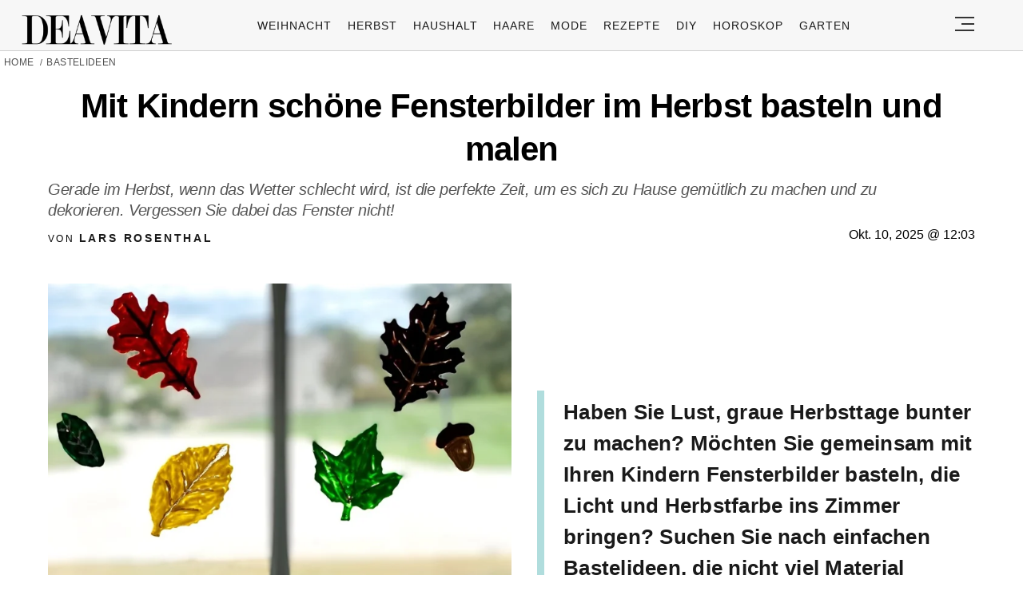

--- FILE ---
content_type: text/html; charset=UTF-8
request_url: https://deavita.com/bastelideen/fensterbilder-herbst-mit-kindern.html
body_size: 55441
content:
<!DOCTYPE html>
<html lang="de">
<head>
  <meta charset="UTF-8">
  <meta name="viewport" content="width=device-width, initial-scale=1.0, maximum-scale=2.0, user-scalable=yes" />
      
  <meta name="pinterest-rich-pin" content="false" />
  <meta name="verification" content="bf31b18c5945618b3ee346503daeb0c9" />
  <meta name="referrer" content="origin-when-cross-origin" />
  <meta name="msvalidate.01" content="648B2DB1275C59F9F121EF417993D42C" />
  <meta name='51bc89aa4c' content='51bc89aa4c281b6bb9efaccf9d2d7870'>
  
  <link rel="preconnect" href="https://map.sddan.com" />
  <link rel="preconnect" href="https://choices.consentframework.com/" />
  <link rel="preconnect" href="https://cache.consentframework.com/" />

  <link rel="preconnect" href="https://pagead2.googlesyndication.com">
  <link rel="preconnect" href="https://googleads.g.doubleclick.net">

    
  <link rel="preconnect" href="//fonts.gstatic.com">
  <link rel="profile" href="https://gmpg.org/xfn/11">
  <link rel="pingback" href="https://deavita.com/xmlrpc.php">

  <link rel="prefetch" href="https://deavita.com/wp-content/themes/deavita_2024/assets/js/jquery-3.6.1.min.js" as="script">
  <link rel="shortcut icon" href="https://deavita.com/wp-content/themes/deavita_2024/assets/images/favicon/favicon.ico" type="image/x-icon" />
  <link rel="apple-touch-icon" sizes="57x57" href="https://deavita.com/wp-content/themes/deavita_2024/assets/images/favicon/apple-icon-57x57.png" />
  <link rel="apple-touch-icon" sizes="60x60" href="https://deavita.com/wp-content/themes/deavita_2024/assets/images/favicon/apple-icon-60x60.png" />
  <link rel="apple-touch-icon" sizes="72x72" href="https://deavita.com/wp-content/themes/deavita_2024/assets/images/favicon/apple-icon-72x72.png" />
  <link rel="apple-touch-icon" sizes="76x76" href="https://deavita.com/wp-content/themes/deavita_2024/assets/images/favicon/apple-icon-76x76.png" />
  <link rel="apple-touch-icon" sizes="114x114" href="https://deavita.com/wp-content/themes/deavita_2024/assets/images/favicon/apple-icon-114x114.png" />
  <link rel="apple-touch-icon" sizes="120x120" href="https://deavita.com/wp-content/themes/deavita_2024/assets/images/favicon/apple-icon-120x120.png" />
  <link rel="apple-touch-icon" sizes="144x144" href="https://deavita.com/wp-content/themes/deavita_2024/assets/images/favicon/apple-icon-144x144.png" />
  <link rel="apple-touch-icon" sizes="152x152" href="https://deavita.com/wp-content/themes/deavita_2024/assets/images/favicon/apple-icon-152x152.png" />
  <link rel="apple-touch-icon" sizes="180x180" href="https://deavita.com/wp-content/themes/deavita_2024/assets/images/favicon/apple-icon-180x180.png" />
  <link rel="icon" type="image/png" sizes="192x192"  href="https://deavita.com/wp-content/themes/deavita_2024/assets/images/favicon/android-icon-192x192.png" />
  <link rel="icon" type="image/png" sizes="32x32" href="https://deavita.com/wp-content/themes/deavita_2024/assets/images/favicon/favicon-32x32.png" />
  <link rel="icon" type="image/png" sizes="96x96" href="https://deavita.com/wp-content/themes/deavita_2024/assets/images/favicon/favicon-96x96.png" />
  <link rel="icon" type="image/png" sizes="16x16" href="https://deavita.com/wp-content/themes/deavita_2024/assets/images/favicon/favicon-16x16.png" />


  <link rel="preconnect" href="https://www.youtube.com">
  <link rel="preconnect" href="https://www.youtube.com">
  <link rel="preconnect" href="https://www.youtube-nocookie.com">
  <link rel="preconnect" href="https://i.ytimg.com">
  <link rel="preconnect" href="https://s.ytimg.com">
  <link rel="preconnect" href="https://yt3.ggpht.com">
  <link rel="preconnect" href="https://www.youtube.com/s/player/f6e09c70/player_ias.vflset/en_US/base.js" as="script">
  <link rel="preconnect" href="https://www.youtube.com/s/player/f6e09c70/player_ias.vflset/nl_NL/base.js" as="script">
  <link rel="preconnect" href="https://www.youtube.com/s/player/f6e09c70/www-embed-player.vflset/www-embed-player.js" as="script">
  <link rel="preconnect" href="https://www.youtube.com/s/player/f6e09c70/www-player.css" as="style"> 

  <meta http-equiv="origin-trial" content="disable-speculation-rules">

  
  <script type="text/javascript">
    var base_url = 'https://deavita.com/';
  </script>

  <title>Mit Kindern Fensterbilder im Herbst basteln und malen</title>
	<style>img:is([sizes="auto" i], [sizes^="auto," i]) { contain-intrinsic-size: 3000px 1500px }</style>
	<meta name="dc.title" content="Mit Kindern Fensterbilder im Herbst basteln und malen">
<meta name="dc.description" content="Mit Kindern schöne Fensterbilder im Herbst basteln und malen Fensterbilder sind eine schöne Dekorationsidee für das Kinderzimmer oder den Kindergarten">
<meta name="dc.relation" content="https://deavita.com/bastelideen/fensterbilder-herbst-mit-kindern.html">
<meta name="dc.source" content="https://deavita.com">
<meta name="dc.language" content="de_DE">
<meta name="description" content="Mit Kindern schöne Fensterbilder im Herbst basteln und malen Fensterbilder sind eine schöne Dekorationsidee für das Kinderzimmer oder den Kindergarten">
<meta property="article:published_time" content="2025-10-10T12:03:29+02:00">
<meta property="article:modified_time" content="2025-10-10T12:00:22+02:00">
<meta property="og:updated_time" content="2025-10-10T12:00:22+02:00">
<meta name="thumbnail" content="https://deavita.com/wp-content/uploads/2014/08/mit-kindern-fensterbilder-im-herbst-basteln-aus-fensterfarben-120x82.webp">
<meta name="robots" content="index, follow, max-snippet:-1, max-image-preview:large, max-video-preview:-1">
<link rel="canonical" href="https://deavita.com/bastelideen/fensterbilder-herbst-mit-kindern.html">
<meta name="twitter:card" content="summary">
<meta name="twitter:title" content="Mit Kindern Fensterbilder im Herbst basteln und malen">
<meta name="twitter:description" content="Mit Kindern schöne Fensterbilder im Herbst basteln und malen Fensterbilder sind eine schöne Dekorationsidee für das Kinderzimmer oder den Kindergarten">
<meta name="twitter:image" content="https://deavita.com/wp-content/uploads/2014/08/mit-kindern-fensterbilder-im-herbst-basteln-aus-fensterfarben-760x725.webp">
<link rel='dns-prefetch' href='//www.googletagmanager.com' />
<script type="application/ld+json">{"@context":"https:\/\/schema.org\/","@type":"NewsArticle","datePublished":"2025-10-10T12:03:29+02:00","dateModified":"2025-10-10T12:00:22+02:00","mainEntityOfPage":{"@type":"WebPage","@id":"https:\/\/deavita.com\/bastelideen\/fensterbilder-herbst-mit-kindern.html"},"headline":"Mit Kindern sch\u00f6ne Fensterbilder im Herbst basteln und malen","author":{"@type":"Person","name":"Lars Rosenthal","url":"https:\/\/deavita.com\/author\/gavrail"},"image":{"@type":"ImageObject","url":"https:\/\/deavita.com\/wp-content\/uploads\/2014\/08\/mit-kindern-fensterbilder-im-herbst-basteln-aus-fensterfarben.webp"},"publisher":{"@type":"Organization","name":"DEAVITA","logo":{"@type":"ImageObject","url":"https:\/\/deavita.com\/wp-content\/uploads\/2023\/03\/download.png","width":"300","height":"62"}},"description":"Dieser Artikel wurde zuletzt am 10.10.2025 aktualisiert. Wenn drau\u00dfen das Wetter tr\u00fcb wird und die Farben des Herbstes verblassen, ist es h\u00f6chste Zeit, die Fenster zum Strahlen zu bringen. Basteln Sie doch mit Ihren Kindern Fensterbilder mit buntem Blattlaub, Tiermotiven oder herbstlichen Silhouetten \u2013 einfache Bastelideen, die schnell umgesetzt sind&hellip;"}</script>
<style id='wpseopress-local-business-style-inline-css' type='text/css'>
span.wp-block-wpseopress-local-business-field{margin-right:8px}

</style>
<style id='global-styles-inline-css' type='text/css'>
:root{--wp--preset--aspect-ratio--square: 1;--wp--preset--aspect-ratio--4-3: 4/3;--wp--preset--aspect-ratio--3-4: 3/4;--wp--preset--aspect-ratio--3-2: 3/2;--wp--preset--aspect-ratio--2-3: 2/3;--wp--preset--aspect-ratio--16-9: 16/9;--wp--preset--aspect-ratio--9-16: 9/16;--wp--preset--color--black: #000000;--wp--preset--color--cyan-bluish-gray: #abb8c3;--wp--preset--color--white: #ffffff;--wp--preset--color--pale-pink: #f78da7;--wp--preset--color--vivid-red: #cf2e2e;--wp--preset--color--luminous-vivid-orange: #ff6900;--wp--preset--color--luminous-vivid-amber: #fcb900;--wp--preset--color--light-green-cyan: #7bdcb5;--wp--preset--color--vivid-green-cyan: #00d084;--wp--preset--color--pale-cyan-blue: #8ed1fc;--wp--preset--color--vivid-cyan-blue: #0693e3;--wp--preset--color--vivid-purple: #9b51e0;--wp--preset--gradient--vivid-cyan-blue-to-vivid-purple: linear-gradient(135deg,rgba(6,147,227,1) 0%,rgb(155,81,224) 100%);--wp--preset--gradient--light-green-cyan-to-vivid-green-cyan: linear-gradient(135deg,rgb(122,220,180) 0%,rgb(0,208,130) 100%);--wp--preset--gradient--luminous-vivid-amber-to-luminous-vivid-orange: linear-gradient(135deg,rgba(252,185,0,1) 0%,rgba(255,105,0,1) 100%);--wp--preset--gradient--luminous-vivid-orange-to-vivid-red: linear-gradient(135deg,rgba(255,105,0,1) 0%,rgb(207,46,46) 100%);--wp--preset--gradient--very-light-gray-to-cyan-bluish-gray: linear-gradient(135deg,rgb(238,238,238) 0%,rgb(169,184,195) 100%);--wp--preset--gradient--cool-to-warm-spectrum: linear-gradient(135deg,rgb(74,234,220) 0%,rgb(151,120,209) 20%,rgb(207,42,186) 40%,rgb(238,44,130) 60%,rgb(251,105,98) 80%,rgb(254,248,76) 100%);--wp--preset--gradient--blush-light-purple: linear-gradient(135deg,rgb(255,206,236) 0%,rgb(152,150,240) 100%);--wp--preset--gradient--blush-bordeaux: linear-gradient(135deg,rgb(254,205,165) 0%,rgb(254,45,45) 50%,rgb(107,0,62) 100%);--wp--preset--gradient--luminous-dusk: linear-gradient(135deg,rgb(255,203,112) 0%,rgb(199,81,192) 50%,rgb(65,88,208) 100%);--wp--preset--gradient--pale-ocean: linear-gradient(135deg,rgb(255,245,203) 0%,rgb(182,227,212) 50%,rgb(51,167,181) 100%);--wp--preset--gradient--electric-grass: linear-gradient(135deg,rgb(202,248,128) 0%,rgb(113,206,126) 100%);--wp--preset--gradient--midnight: linear-gradient(135deg,rgb(2,3,129) 0%,rgb(40,116,252) 100%);--wp--preset--font-size--small: 13px;--wp--preset--font-size--medium: 20px;--wp--preset--font-size--large: 36px;--wp--preset--font-size--x-large: 42px;--wp--preset--spacing--20: 0.44rem;--wp--preset--spacing--30: 0.67rem;--wp--preset--spacing--40: 1rem;--wp--preset--spacing--50: 1.5rem;--wp--preset--spacing--60: 2.25rem;--wp--preset--spacing--70: 3.38rem;--wp--preset--spacing--80: 5.06rem;--wp--preset--shadow--natural: 6px 6px 9px rgba(0, 0, 0, 0.2);--wp--preset--shadow--deep: 12px 12px 50px rgba(0, 0, 0, 0.4);--wp--preset--shadow--sharp: 6px 6px 0px rgba(0, 0, 0, 0.2);--wp--preset--shadow--outlined: 6px 6px 0px -3px rgba(255, 255, 255, 1), 6px 6px rgba(0, 0, 0, 1);--wp--preset--shadow--crisp: 6px 6px 0px rgba(0, 0, 0, 1);}:where(.is-layout-flex){gap: 0.5em;}:where(.is-layout-grid){gap: 0.5em;}body .is-layout-flex{display: flex;}.is-layout-flex{flex-wrap: wrap;align-items: center;}.is-layout-flex > :is(*, div){margin: 0;}body .is-layout-grid{display: grid;}.is-layout-grid > :is(*, div){margin: 0;}:where(.wp-block-columns.is-layout-flex){gap: 2em;}:where(.wp-block-columns.is-layout-grid){gap: 2em;}:where(.wp-block-post-template.is-layout-flex){gap: 1.25em;}:where(.wp-block-post-template.is-layout-grid){gap: 1.25em;}.has-black-color{color: var(--wp--preset--color--black) !important;}.has-cyan-bluish-gray-color{color: var(--wp--preset--color--cyan-bluish-gray) !important;}.has-white-color{color: var(--wp--preset--color--white) !important;}.has-pale-pink-color{color: var(--wp--preset--color--pale-pink) !important;}.has-vivid-red-color{color: var(--wp--preset--color--vivid-red) !important;}.has-luminous-vivid-orange-color{color: var(--wp--preset--color--luminous-vivid-orange) !important;}.has-luminous-vivid-amber-color{color: var(--wp--preset--color--luminous-vivid-amber) !important;}.has-light-green-cyan-color{color: var(--wp--preset--color--light-green-cyan) !important;}.has-vivid-green-cyan-color{color: var(--wp--preset--color--vivid-green-cyan) !important;}.has-pale-cyan-blue-color{color: var(--wp--preset--color--pale-cyan-blue) !important;}.has-vivid-cyan-blue-color{color: var(--wp--preset--color--vivid-cyan-blue) !important;}.has-vivid-purple-color{color: var(--wp--preset--color--vivid-purple) !important;}.has-black-background-color{background-color: var(--wp--preset--color--black) !important;}.has-cyan-bluish-gray-background-color{background-color: var(--wp--preset--color--cyan-bluish-gray) !important;}.has-white-background-color{background-color: var(--wp--preset--color--white) !important;}.has-pale-pink-background-color{background-color: var(--wp--preset--color--pale-pink) !important;}.has-vivid-red-background-color{background-color: var(--wp--preset--color--vivid-red) !important;}.has-luminous-vivid-orange-background-color{background-color: var(--wp--preset--color--luminous-vivid-orange) !important;}.has-luminous-vivid-amber-background-color{background-color: var(--wp--preset--color--luminous-vivid-amber) !important;}.has-light-green-cyan-background-color{background-color: var(--wp--preset--color--light-green-cyan) !important;}.has-vivid-green-cyan-background-color{background-color: var(--wp--preset--color--vivid-green-cyan) !important;}.has-pale-cyan-blue-background-color{background-color: var(--wp--preset--color--pale-cyan-blue) !important;}.has-vivid-cyan-blue-background-color{background-color: var(--wp--preset--color--vivid-cyan-blue) !important;}.has-vivid-purple-background-color{background-color: var(--wp--preset--color--vivid-purple) !important;}.has-black-border-color{border-color: var(--wp--preset--color--black) !important;}.has-cyan-bluish-gray-border-color{border-color: var(--wp--preset--color--cyan-bluish-gray) !important;}.has-white-border-color{border-color: var(--wp--preset--color--white) !important;}.has-pale-pink-border-color{border-color: var(--wp--preset--color--pale-pink) !important;}.has-vivid-red-border-color{border-color: var(--wp--preset--color--vivid-red) !important;}.has-luminous-vivid-orange-border-color{border-color: var(--wp--preset--color--luminous-vivid-orange) !important;}.has-luminous-vivid-amber-border-color{border-color: var(--wp--preset--color--luminous-vivid-amber) !important;}.has-light-green-cyan-border-color{border-color: var(--wp--preset--color--light-green-cyan) !important;}.has-vivid-green-cyan-border-color{border-color: var(--wp--preset--color--vivid-green-cyan) !important;}.has-pale-cyan-blue-border-color{border-color: var(--wp--preset--color--pale-cyan-blue) !important;}.has-vivid-cyan-blue-border-color{border-color: var(--wp--preset--color--vivid-cyan-blue) !important;}.has-vivid-purple-border-color{border-color: var(--wp--preset--color--vivid-purple) !important;}.has-vivid-cyan-blue-to-vivid-purple-gradient-background{background: var(--wp--preset--gradient--vivid-cyan-blue-to-vivid-purple) !important;}.has-light-green-cyan-to-vivid-green-cyan-gradient-background{background: var(--wp--preset--gradient--light-green-cyan-to-vivid-green-cyan) !important;}.has-luminous-vivid-amber-to-luminous-vivid-orange-gradient-background{background: var(--wp--preset--gradient--luminous-vivid-amber-to-luminous-vivid-orange) !important;}.has-luminous-vivid-orange-to-vivid-red-gradient-background{background: var(--wp--preset--gradient--luminous-vivid-orange-to-vivid-red) !important;}.has-very-light-gray-to-cyan-bluish-gray-gradient-background{background: var(--wp--preset--gradient--very-light-gray-to-cyan-bluish-gray) !important;}.has-cool-to-warm-spectrum-gradient-background{background: var(--wp--preset--gradient--cool-to-warm-spectrum) !important;}.has-blush-light-purple-gradient-background{background: var(--wp--preset--gradient--blush-light-purple) !important;}.has-blush-bordeaux-gradient-background{background: var(--wp--preset--gradient--blush-bordeaux) !important;}.has-luminous-dusk-gradient-background{background: var(--wp--preset--gradient--luminous-dusk) !important;}.has-pale-ocean-gradient-background{background: var(--wp--preset--gradient--pale-ocean) !important;}.has-electric-grass-gradient-background{background: var(--wp--preset--gradient--electric-grass) !important;}.has-midnight-gradient-background{background: var(--wp--preset--gradient--midnight) !important;}.has-small-font-size{font-size: var(--wp--preset--font-size--small) !important;}.has-medium-font-size{font-size: var(--wp--preset--font-size--medium) !important;}.has-large-font-size{font-size: var(--wp--preset--font-size--large) !important;}.has-x-large-font-size{font-size: var(--wp--preset--font-size--x-large) !important;}
:where(.wp-block-post-template.is-layout-flex){gap: 1.25em;}:where(.wp-block-post-template.is-layout-grid){gap: 1.25em;}
:where(.wp-block-columns.is-layout-flex){gap: 2em;}:where(.wp-block-columns.is-layout-grid){gap: 2em;}
:root :where(.wp-block-pullquote){font-size: 1.5em;line-height: 1.6;}
</style>
<link async='async' defer rel='stylesheet preload' id='theiaPostSlider' href='https://deavita.com/wp-content/plugins/theia-post-slider-premium/dist/css/font-theme.css?ver=2.8.1' type='text/css' media='screen' onload="this.media='screen'" as="style" /><style id='theiaPostSlider-inline-css' type='text/css'>


				.theiaPostSlider_nav.fontTheme ._title,
				.theiaPostSlider_nav.fontTheme ._text {
					line-height: 50px;
				}

				.theiaPostSlider_nav.fontTheme ._button,
				.theiaPostSlider_nav.fontTheme ._button svg {
					color: #000000;
					fill: #000000;
				}

				.theiaPostSlider_nav.fontTheme ._button ._2 span {
					font-size: 50px;
					line-height: 50px;
				}

				.theiaPostSlider_nav.fontTheme ._button ._2 svg {
					width: 50px;
				}

				.theiaPostSlider_nav.fontTheme ._button:hover,
				.theiaPostSlider_nav.fontTheme ._button:focus,
				.theiaPostSlider_nav.fontTheme ._button:hover svg,
				.theiaPostSlider_nav.fontTheme ._button:focus svg {
					color: #333333;
					fill: #333333;
				}

				.theiaPostSlider_nav.fontTheme ._disabled,
                .theiaPostSlider_nav.fontTheme ._disabled svg {
					color: #666666 !important;
					fill: #666666 !important;
				}
			

					.theiaPostSlider_nav.fontTheme ._buttons ._button {
						padding: 12px;
background-color: #b0dddd;
					}
				
</style>
<link async='async' defer rel='stylesheet preload' id='deavita_theme-style' href='https://deavita.com/wp-content/themes/deavita_2024/style.min.css?ver=2024.61' type='text/css' media='screen' onload="this.media='screen'" as="style" /><link async='async' defer rel='stylesheet preload' id='tablepress-default' href='https://deavita.com/wp-content/plugins/tablepress/css/build/default.css?ver=2.3.2' type='text/css' media='screen' onload="this.media='screen'" as="style" /><script type="text/javascript" src="https://deavita.com/wp-content/themes/deavita_2024/assets/js/jquery-3.6.1.min.js?ver=1.000" id="deavita_theme-jquery-js"></script>
<link rel="https://api.w.org/" href="https://deavita.com/wp-json/" /><link rel="alternate" title="JSON" type="application/json" href="https://deavita.com/wp-json/wp/v2/posts/189352" /><link rel="EditURI" type="application/rsd+xml" title="RSD" href="https://deavita.com/xmlrpc.php?rsd" />
<link rel='shortlink' href='https://deavita.com/?p=189352' />
<link rel="alternate" title="oEmbed (JSON)" type="application/json+oembed" href="https://deavita.com/wp-json/oembed/1.0/embed?url=https%3A%2F%2Fdeavita.com%2Fbastelideen%2Ffensterbilder-herbst-mit-kindern.html" />
<link rel="alternate" title="oEmbed (XML)" type="text/xml+oembed" href="https://deavita.com/wp-json/oembed/1.0/embed?url=https%3A%2F%2Fdeavita.com%2Fbastelideen%2Ffensterbilder-herbst-mit-kindern.html&#038;format=xml" />
        <style>
            #tps_carousel_container ._button,
            #tps_carousel_container ._button svg {
                color: #f08100;
                fill: #f08100;
            }

            #tps_carousel_container ._button {
                font-size: 32px;
                line-height: 32px;
            }

            #tps_carousel_container ._button svg {
                width: 32px;
                height: 32px;
            }

            #tps_carousel_container ._button:hover,
            #tps_carousel_container ._button:focus,
            #tps_carousel_container ._button:hover svg,
            #tps_carousel_container ._button:focus svg {
                color: #ffa338;
                fill: #ffa338;
            }

            #tps_carousel_container ._disabled,
            #tps_carousel_container ._disabled svg {
                color: #777777 !important;
                fill: #777777 !important;
            }

            #tps_carousel_container ._carousel {
                margin: 0 42px;
            }

            #tps_carousel_container ._prev {
                margin-right: 10px;
            }

            #tps_carousel_container ._next {
                margin-left: 10px;
            }
        </style>
        			<style>
			#related_posts_thumbnails li{
				border-right: 1px solid #DDDDDD;
				background-color: #FFFFFF			}
			#related_posts_thumbnails li:hover{
				background-color: #EEEEEF;
			}
			.relpost_content{
				font-size:	12px;
				color: 		#333333;
			}
			.relpost-block-single{
				background-color: #FFFFFF;
				border-right: 1px solid  #DDDDDD;
				border-left: 1px solid  #DDDDDD;
				margin-right: -1px;
			}
			.relpost-block-single:hover{
				background-color: #EEEEEF;
			}
		</style>

	      <meta name="onesignal" content="wordpress-plugin"/>
            <script>

      window.OneSignalDeferred = window.OneSignalDeferred || [];

      OneSignalDeferred.push(function(OneSignal) {
        var oneSignal_options = {};
        window._oneSignalInitOptions = oneSignal_options;

        oneSignal_options['serviceWorkerParam'] = { scope: '/wp-content/plugins/onesignal-free-web-push-notifications/sdk_files/push/onesignal/' };
oneSignal_options['serviceWorkerPath'] = 'OneSignalSDKWorker.js';

        OneSignal.Notifications.setDefaultUrl("https://deavita.com");

        oneSignal_options['wordpress'] = true;
oneSignal_options['appId'] = '91f40e6c-2033-483f-af25-52d3364a1b51';
oneSignal_options['allowLocalhostAsSecureOrigin'] = true;
oneSignal_options['welcomeNotification'] = { };
oneSignal_options['welcomeNotification']['title'] = "Frische Inspiration für Ihr Zuhause, Garten und Life Hacks auf Deavita.com";
oneSignal_options['welcomeNotification']['message'] = "Willkommen bei Deavita! Entdecken Sie jetzt inspirierende Ideen!";
oneSignal_options['welcomeNotification']['url'] = "https://deavita.com/";
oneSignal_options['path'] = "https://deavita.com/wp-content/plugins/onesignal-free-web-push-notifications/sdk_files/";
oneSignal_options['safari_web_id'] = "web.onesignal.auto.5bb9a1c9-03c0-4629-b099-1bc8c9257be5";
oneSignal_options['persistNotification'] = true;
oneSignal_options['promptOptions'] = { };
oneSignal_options['promptOptions']['actionMessage'] = "Bleiben Sie auf dem Laufenden mit unseren Push-Benachrichtigungen. Jederzeit abbestellbar.";
oneSignal_options['promptOptions']['acceptButtonText'] = "Ja, gerne!";
oneSignal_options['promptOptions']['cancelButtonText'] = "Nein, danke.";
oneSignal_options['promptOptions']['autoAcceptTitle'] = "Klicken Sie auf Zulassen";
              OneSignal.init(window._oneSignalInitOptions);
              OneSignal.Slidedown.promptPush()      });

      function documentInitOneSignal() {
        var oneSignal_elements = document.getElementsByClassName("OneSignal-prompt");

        var oneSignalLinkClickHandler = function(event) { OneSignal.Notifications.requestPermission(); event.preventDefault(); };        for(var i = 0; i < oneSignal_elements.length; i++)
          oneSignal_elements[i].addEventListener('click', oneSignalLinkClickHandler, false);
      }

      if (document.readyState === 'complete') {
           documentInitOneSignal();
      }
      else {
           window.addEventListener("load", function(event){
               documentInitOneSignal();
          });
      }
    </script>
<style>.breadcrumb {list-style:none;margin:0;padding-inline-start:0;}.breadcrumb li {margin:0;display:inline-block;position:relative;}.breadcrumb li::after{content:' / ';margin-left:5px;margin-right:5px;}.breadcrumb li:last-child::after{display:none}</style>    
    
      <amp-auto-ads type="adsense"
          data-ad-client="ca-pub-8994167936732228">
    </amp-auto-ads>
  </head>

<body class="wp-singular post-template-default single single-post postid-189352 single-format-standard wp-theme-deavita_2024 theiaPostSlider_body" itemscope itemtype="https://schema.org/WebPage">
  <header id="header" class="bg-gray py-1">
    <div class="row">
      <div class="col-xs-9 col-sm-9 col-md-9 col-lg-2 center-md middle-md pr-0">
        <div id="logo">
          <a rel="home" href="https://deavita.com/" title="Deavita">Deavita</a>
        </div>
      </div>
      <div class="col-xs-0 col-sm-0 col-md-0 col-lg-9 center-md middle-md" id="menu-holder">
        <ul id="menu-menu" class="justify-center flex main-menu"><li id="menu-item-1862322" class="menu-item menu-item-type-taxonomy menu-item-object-category menu-item-1862322"><a href="https://deavita.com/dekoration/weihnachtsdeko-ideen">Weihnacht</a></li>
<li id="menu-item-1831167" class="menu-item menu-item-type-taxonomy menu-item-object-category menu-item-1831167"><a href="https://deavita.com/dekoration/herbst-dekorationen">Herbst</a></li>
<li id="menu-item-909681" class="menu-item menu-item-type-taxonomy menu-item-object-category menu-item-909681"><a href="https://deavita.com/haushalt">Haushalt</a></li>
<li id="menu-item-960546" class="menu-item menu-item-type-taxonomy menu-item-object-category menu-item-960546"><a href="https://deavita.com/style/haare-frisuren">Haare</a></li>
<li id="menu-item-975664" class="menu-item menu-item-type-taxonomy menu-item-object-category menu-item-975664"><a href="https://deavita.com/style/mode">Mode</a></li>
<li id="menu-item-992712" class="menu-item menu-item-type-taxonomy menu-item-object-category menu-item-992712"><a href="https://deavita.com/kochrezepte">Rezepte</a></li>
<li id="menu-item-1384406" class="menu-item menu-item-type-taxonomy menu-item-object-category menu-item-1384406"><a href="https://deavita.com/selber-basteln">DIY</a></li>
<li id="menu-item-1417381" class="menu-item menu-item-type-custom menu-item-object-custom menu-item-1417381"><a href="https://deavita.com/personalisiertes-horoskop-heute-morgen-kostenlos-individuell-online">HOROSKOP</a></li>
<li id="menu-item-1862321" class="menu-item menu-item-type-taxonomy menu-item-object-category menu-item-1862321"><a href="https://deavita.com/gartengestaltung-pflege">Garten</a></li>
</ul>      </div>
      <div class="col-xs-3 col-sm-3 col-md-3 col-lg-1 center-md justify-content-rigth">
         <button class="menu_btn" title="open menu" type="button">
          <svg xmlns="http://www.w3.org/2000/svg" width="24" height="18" viewBox="0 0 24 18">
            <line id="Line_2" data-name="Line 2" x1="24" transform="translate(0 17)" fill="none" stroke="#353535" stroke-width="2"/>
            <line id="Line_3" data-name="Line 3" x1="16" transform="translate(8 9)" fill="none" stroke="#353535" stroke-width="2"/>
            <line id="Line_4" data-name="Line 4" x1="24" transform="translate(0 1)" fill="none" stroke="#353535" stroke-width="2"/>
          </svg>
         </button>
      </div>
    </div>
    <nav id="navigation" style="display: none;" >
      <div class="row">
        <ul id="menu-slide-menu" class="white-bg dropdown-menu col-xs-12 col-lg-3"><li id="menu-item-1417380" class="menu-item menu-item-type-custom menu-item-object-custom menu-item-1417380"><a href="https://deavita.com/personalisiertes-horoskop-heute-morgen-kostenlos-individuell-online">HOROSKOP</a></li>
<li id="menu-item-1413208" class="menu-item menu-item-type-taxonomy menu-item-object-category menu-item-1413208"><a href="https://deavita.com/dekoration/valentinstag">Valentinstag</a></li>
<li id="menu-item-1413200" class="menu-item menu-item-type-taxonomy menu-item-object-category menu-item-1413200"><a href="https://deavita.com/dekoration/fasching">Fasching</a></li>
<li id="menu-item-1413195" class="menu-item menu-item-type-taxonomy menu-item-object-category menu-item-has-children menu-item-1413195"><a href="https://deavita.com/gartengestaltung-pflege">Garten</a>
<ul class="sub-menu">
	<li id="menu-item-1413196" class="menu-item menu-item-type-taxonomy menu-item-object-category menu-item-1413196"><a href="https://deavita.com/gartengestaltung-pflege/gartenarbeit">Gartenarbeit</a></li>
	<li id="menu-item-1413197" class="menu-item menu-item-type-taxonomy menu-item-object-category menu-item-1413197"><a href="https://deavita.com/gartengestaltung-pflege/haus-garten">Haus &amp; Garten</a></li>
</ul>
</li>
<li id="menu-item-996702" class="menu-item menu-item-type-taxonomy menu-item-object-category menu-item-996702"><a href="https://deavita.com/style/mode">Mode</a></li>
<li id="menu-item-999514" class="menu-item menu-item-type-taxonomy menu-item-object-category menu-item-999514"><a href="https://deavita.com/style/haare-frisuren">Frisuren</a></li>
<li id="menu-item-996695" class="menu-item menu-item-type-taxonomy menu-item-object-category menu-item-996695"><a href="https://deavita.com/kochrezepte">Rezepte</a></li>
<li id="menu-item-996698" class="menu-item menu-item-type-taxonomy menu-item-object-category menu-item-996698"><a href="https://deavita.com/haushalt">Haushalt</a></li>
<li id="menu-item-999705" class="menu-item menu-item-type-taxonomy menu-item-object-category current-post-ancestor current-menu-parent current-post-parent menu-item-999705"><a href="https://deavita.com/bastelideen">Bastelideen</a></li>
<li id="menu-item-1209229" class="menu-item menu-item-type-taxonomy menu-item-object-category menu-item-1209229"><a href="https://deavita.com/aktuelle-nachrichten-news">Nachrichten</a></li>
<li id="menu-item-1410781" class="menu-item menu-item-type-custom menu-item-object-custom menu-item-1410781"><a href="https://deavita.com/sitemap">SITEMAP</a></li>
<li id="menu-item-1413198" class="menu-item menu-item-type-taxonomy menu-item-object-category menu-item-1413198"><a href="https://deavita.com/selber-basteln">DIY</a></li>
<li id="menu-item-1413199" class="menu-item menu-item-type-taxonomy menu-item-object-category menu-item-has-children menu-item-1413199"><a href="https://deavita.com/dekoration">Deko &amp; Feiern</a>
<ul class="sub-menu">
	<li id="menu-item-1413201" class="menu-item menu-item-type-taxonomy menu-item-object-category menu-item-1413201"><a href="https://deavita.com/dekoration/geburtstag">Geburtstag</a></li>
	<li id="menu-item-1413202" class="menu-item menu-item-type-taxonomy menu-item-object-category menu-item-1413202"><a href="https://deavita.com/dekoration/halloween-dekorationen">Halloween</a></li>
	<li id="menu-item-1413203" class="menu-item menu-item-type-taxonomy menu-item-object-category menu-item-1413203"><a href="https://deavita.com/dekoration/herbst-dekorationen">Herbst</a></li>
	<li id="menu-item-1413204" class="menu-item menu-item-type-taxonomy menu-item-object-category menu-item-1413204"><a href="https://deavita.com/dekoration/hochzeit">Hochzeit</a></li>
	<li id="menu-item-1413207" class="menu-item menu-item-type-taxonomy menu-item-object-category menu-item-1413207"><a href="https://deavita.com/dekoration/ostern-frueling">Ostern &amp; Frühling</a></li>
</ul>
</li>
</ul>        <div class="col-xs-12 col-lg-9 mb-2 space-around">
          <form class="flex col-xs-12 col-lg-10 space-between" role="search" method="get" action="https://deavita.com/">
            <input class="header-search-input" type="text" name="s" placeholder="Suche..." />
            <button class="">Suchen</button>
          </form>
          <ul id="menu-footer" class="footer-nav footer-nav-end mb-2 space-around col-lg-10"><li id="menu-item-372015" class="menu-item menu-item-type-post_type menu-item-object-page menu-item-372015"><a href="https://deavita.com/kontakt">Impressum</a></li>
<li id="menu-item-636235" class="menu-item menu-item-type-post_type menu-item-object-page menu-item-636235"><a href="https://deavita.com/ueber-uns">Über uns</a></li>
<li id="menu-item-593371" class="menu-item menu-item-type-post_type menu-item-object-page menu-item-593371"><a href="https://deavita.com/datenschutzerklaerung">Datenschutzerklärung</a></li>
<li id="menu-item-931457" class="menu-item menu-item-type-custom menu-item-object-custom menu-item-931457"><a href="https://deavita.com/cc-by-nd-3-0">Creative Commons</a></li>
<li id="menu-item-870980" class="menu-item menu-item-type-post_type menu-item-object-page menu-item-870980"><a href="https://deavita.com/redaktionelle-richtlinien">Redaktionelle Richtlinien</a></li>
<li id="menu-item-1734389" class="menu-item menu-item-type-post_type menu-item-object-page menu-item-1734389"><a href="https://deavita.com/affiliate-links-auf-deavita-das-solltest-du-wissen">Affiliate-Links</a></li>
<li id="menu-item-374622" class="menu-item menu-item-type-post_type menu-item-object-page menu-item-374622"><a href="https://deavita.com/werbung">Werbung</a></li>
<li id="menu-item-1734390" class="menu-item menu-item-type-post_type menu-item-object-page menu-item-1734390"><a href="https://deavita.com/sitemap">Sitemap</a></li>
<li id="menu-item-1748611" class="menu-item menu-item-type-post_type menu-item-object-page menu-item-1748611"><a href="https://deavita.com/privacy-statement-eu">Privacy Statement (EU)</a></li>
<li id="menu-item-1748612" class="menu-item menu-item-type-post_type menu-item-object-page menu-item-1748612"><a href="https://deavita.com/cookie-policy-eu">Cookie Policy (EU)</a></li>
</ul>
                        <ul class="header_social col-xs-12 col-lg-12  ">
                <li class="fb">
                  <a href="https://www.facebook.com/DeaVitacom-479441902195634/" target="_blank" title="https://www.facebook.com/DeaVitacom-479441902195634/" class="external" rel="nofollow">
                    <svg version="1.1" xmlns="http://www.w3.org/2000/svg" width="16" height="16" viewBox="0 0 1024 1024">
                      <path fill="#95979F" d="M586.695 1024v-466.362h147.896l21.991-182.596h-169.949v-116.248c0-52.705 13.83-88.774 84.912-88.774h90.083v-162.785c-38.213-4.607-82.462-7.235-127.326-7.235-1.537 0-3.074 0.003-4.61 0.009l0.238-0.001c-130.826 0-220.472 84.912-220.472 240.719v134.003h-147.086v182.596h147.273v466.674z"></path>
                    </svg>
                  </a>
                </li>
                <li class="ig">
                  <a href="https://www.instagram.com/deavitamagazine/" target="_blank" rel="nofollow noopener" title="https://www.instagram.com/deavitamagazine/" class="external">
                    <svg version="1.1" xmlns="http://www.w3.org/2000/svg" width="16" height="16" viewBox="0 0 1024 1024">
                      <path fill="#95979F" d="M511.801 236.456c-139.599 7.045-250.12 121.948-250.12 262.665 0 4.056 0.092 8.090 0.274 12.101l-0.021-0.569c-0.161 3.442-0.253 7.476-0.253 11.532 0 140.717 110.521 255.62 249.494 262.639l0.627 0.025c139.599-7.045 250.12-121.948 250.12-262.665 0-4.056-0.092-8.090-0.274-12.101l0.021 0.569c0.161-3.442 0.253-7.476 0.253-11.532 0-140.717-110.521-255.62-249.494-262.639l-0.627-0.025zM511.801 689.080c-90.693-4.577-162.494-79.226-162.494-170.645 0-2.684 0.062-5.355 0.184-8.009l-0.014 0.377c-0.109-2.278-0.171-4.948-0.171-7.632 0-91.419 71.801-166.067 162.088-170.629l0.407-0.016c90.693 4.577 162.494 79.226 162.494 170.645 0 2.684-0.062 5.355-0.184 8.009l0.014-0.377c0.109 2.278 0.171 4.948 0.171 7.632 0 91.419-71.801 166.067-162.088 170.629l-0.407 0.016z"></path>
                      <path fill="#95979F" d="M829.819 236.855c0 32.159-26.070 58.229-58.229 58.229s-58.229-26.070-58.229-58.229c0-32.142 26.042-58.201 58.177-58.229h0.003c0.015 0 0.032 0 0.050 0 32.159 0 58.229 26.070 58.229 58.229v0z"></path>
                      <path fill="#95979F" d="M972.75 176.433c-24.905-68.049-75.926-121.441-140.611-148.93l-1.672-0.632c-34.908-14.199-75.36-22.861-117.713-23.823l-0.391-0.007c-51.997-2.393-68.5-3.041-200.462-3.041s-148.864 0-200.462 3.041c-42.703 0.92-83.128 9.587-120.278 24.645l2.273-0.815c-66.378 28.088-117.411 81.493-141.716 147.79l-0.568 1.771c-13.572 36.834-21.798 79.37-22.628 123.715l-0.005 0.372c-2.343 54.839-3.041 71.889-3.041 210.583s0 156.243 3.041 210.583c0.844 44.718 9.068 87.253 23.5 126.802l-0.867-2.715c24.943 68.042 75.973 121.426 140.66 148.93l1.673 0.632c34.781 14.745 75.134 23.981 117.453 25.508l0.601 0.017c51.997 2.393 68.5 3.141 200.462 3.141s148.864 0 200.462-3.141c42.739-0.962 83.192-9.607 120.405-24.6l-2.301 0.819c66.325-28.167 117.328-81.541 141.712-147.787l0.572-1.774c13.591-36.834 21.818-79.373 22.628-123.724l0.005-0.363c2.343-54.839 3.041-71.889 3.041-210.583s0-156.292-3.041-210.583c-0.666-45.282-8.942-88.425-23.601-128.492l0.868 2.71zM906.944 717.447c-0.364 34.434-6.489 67.323-17.454 97.907l0.654-2.087c-16.185 44.221-49.373 78.903-91.442 96.707l-1.087 0.409c-26.709 10.741-57.654 17.178-90.044 17.646l-0.191 0.002c-51.349 2.493-65.807 3.141-197.421 3.141s-145.174 0-197.471-3.141c-32.561-0.446-63.492-6.885-91.916-18.26l1.729 0.611c-43.332-18.104-76.677-52.814-92.558-95.968l-0.37-1.148c-10.157-28.149-16.267-60.637-16.798-94.481l-0.003-0.242c-2.343-53.942-2.892-69.147-2.892-207.392s0-152.453 2.892-207.442c0.369-34.4 6.494-67.254 17.454-97.804l-0.653 2.084c16.299-44.346 49.716-79.079 92.033-96.76l1.095-0.406c26.694-10.709 57.617-17.142 89.979-17.646l0.206-0.003c51.349-2.443 65.807-3.141 197.471-3.141s145.174 0 197.421 3.141c32.577 0.439 63.527 6.879 91.966 18.26l-1.729-0.611c43.15 18.244 76.333 52.937 92.158 96.014l0.37 1.152c10.157 28.149 16.267 60.637 16.798 94.481l0.003 0.242c2.343 53.942 2.941 69.147 2.941 207.442s0 153.152-2.343 207.392h-0.598z"></path>
                    </svg>
                  </a>
                </li>
                <li class="yt">
                  <a href="https://www.youtube.com/channel/UCcNapPvbHHB2AJfb6kGLtQg" target="_blank" title="https://www.youtube.com/channel/UCcNapPvbHHB2AJfb6kGLtQg" class="external" rel="nofollow">
                    <svg version="1.1" xmlns="http://www.w3.org/2000/svg" width="16" height="16" viewBox="0 0 1024 1024">
                      <path fill="#95979F" d="M518 895.514c-28.129 0-56.306 0.339-84.436 0-29.826-0.485-59.604-1.649-89.431-2.619-26.189-0.824-52.379-1.698-78.568-2.716-31.912-1.261-63.872-2.28-95.736-4.171-25.483-1.202-49.422-6.24-71.768-14.55l1.64 0.534c-36.034-13.901-63.432-43.162-74.507-79.535l-0.229-0.876c-8.602-24.002-14.452-51.786-16.344-80.651l-0.049-0.924c-2.085-30.311-4.85-60.574-7.226-90.886 0-0.921 0-1.795 0-2.716-0.533-60.623-1.94-121.295-1.067-181.918 0.533-37.635 3.977-75.221 7.178-112.904 1.976-23.294 5.168-44.332 9.621-64.9l-0.6 3.308c5.339-26.655 15.936-50.194 30.714-70.493l-0.354 0.511c18.122-24.989 45.477-42.327 76.962-47.014l0.635-0.077c20.792-3.293 45.962-5.807 71.484-6.976l1.554-0.056c40.157-2.134 80.459-3.055 120.713-4.365 31.718-1.018 63.436-2.183 95.154-2.619 53.348-0.728 106.697-1.455 160.045-1.261 36.423 0 72.748 1.843 109.267 2.862 10.864 0.291 21.727 0.824 32.542 1.164 32.348 0.97 64.794 1.261 96.997 3.104 27.838 1.552 55.725 3.734 83.321 7.711 50.67 6.972 91.247 43.443 104.167 91.272l0.201 0.876c7.819 22.016 13.209 47.523 15.079 74.001l0.053 0.93c2.085 29.099 4.85 58.198 7.081 87.297 1.018 13.773 1.406 27.693 1.455 41.515 0 46.122 1.018 92.147 0 138.366-0.824 37.877-3.734 75.657-5.965 113.486-1.258 26.64-4.989 51.745-10.988 75.955l0.56-2.673c-4.585 20.775-11.59 39.143-20.868 56.089l0.547-1.092c-17.945 32.098-48.969 55.056-85.669 61.769l-0.755 0.115c-14.985 2.667-32.909 4.644-51.126 5.493l-0.961 0.036c-29.099 1.891-58.198 3.007-87.297 4.365q-16.926 0.776-33.949 1.261-56.21 1.503-112.468 2.813c-32.155 0.728-64.357 1.358-96.512 2.037v-1.018zM408.733 650.742l271.592-150.103-271.592-151.073z"></path>
                    </svg>
                  </a>
                </li>
                <li class="pr">
                  <span onclick="pin_this(event, 'https://pinterest.com/pin/create/button/?url=https://deavita.com/bastelideen/fensterbilder-herbst-mit-kindern.html&amp;media=https://deavita.com/wp-content/uploads/2014/08/mit-kindern-fensterbilder-im-herbst-basteln-aus-fensterfarben.webp&amp;description=Mit Kindern schöne Fensterbilder im Herbst basteln und malen')" class="external" rel="noopener nofollow" title="https://www.pinterest.com/deavitacom/">
                    <svg version="1.1" xmlns="http://www.w3.org/2000/svg" width="16" height="16" viewBox="0 0 1024 1024">
                      <path fill="#95979F" d="M1024 512c0 282.839-229.161 512-512 512-52.852 0-103.639-8.052-151.535-22.916 20.852-34.065 52.026-89.806 63.587-134.194 6.194-23.948 31.794-121.806 31.794-121.806 16.723 31.794 65.445 58.839 117.265 58.839 154.426 0 265.703-142.039 265.703-318.555 0-169.084-138.116-295.639-315.665-295.639-220.903 0-338.374 148.232-338.374 309.884 0 75.148 40.052 168.671 103.845 198.4 9.703 4.542 14.865 2.477 17.135-6.813 1.652-7.019 10.323-41.91 14.245-58.013 1.239-5.161 0.619-9.703-3.51-14.658-20.852-25.806-37.781-72.877-37.781-116.852 0-112.929 85.471-222.142 231.226-222.142 125.729 0 213.884 85.677 213.884 208.31 0 138.529-69.987 234.529-161.032 234.529-50.168 0-87.948-41.497-75.768-92.49 14.452-60.903 42.323-126.555 42.323-170.529 0-39.226-21.058-72.052-64.826-72.052-51.406 0-92.697 53.058-92.697 124.284 0 45.419 15.277 75.974 15.277 75.974s-50.581 214.297-59.871 254.348c-10.323 44.181-6.194 106.529-1.858 146.994-190.348-74.529-325.368-259.923-325.368-476.903 0-282.839 229.161-512 512-512s512 229.161 512 512z"></path>
                    </svg>
                  </span>
                </li>
                <li class="tw">
                  <a href="https://x.com/Deavitacom" target="_blank" title="https://x.com/Deavitacom" class="external" rel="nofollow">
                    <svg version="1.1" xmlns="http://www.w3.org/2000/svg" width="16" height="16" viewBox="0 0 1024 1024">
                      <path fill="#95979F" d="M806.383 49.175h157.093l-343.113 392.066 403.637 533.584h-315.967l-247.656-323.532-283.035 323.532h-157.316l366.922-419.435-386.948-506.215h323.977l223.624 295.718 258.781-295.718zM751.2 880.925h87.002l-561.62-742.745h-93.455l568.073 742.745z"></path>
                    </svg>
                  </a>
                </li>
                <li>
                  <a href="mailto: ?subject=Mit Kindern schöne Fensterbilder im Herbst basteln und malen&body=https://deavita.com/bastelideen/fensterbilder-herbst-mit-kindern.html" class="external" rel="noopener nofollow" title="Email">
                    <svg version="1.1" xmlns="http://www.w3.org/2000/svg" width="16" height="16" viewBox="0 0 1024 1024">
                      <path fill="#95979F" d="M96 128c-53 0-96 43-96 96 0 30.2 14.2 58.6 38.4 76.8l435.2 326.4c22.8 17 54 17 76.8 0l435.2-326.4c24.2-18.2 38.4-46.6 38.4-76.8 0-53-43-96-96-96h-832zM0 352v416c0 70.6 57.4 128 128 128h768c70.6 0 128-57.4 128-128v-416l-435.2 326.4c-45.6 34.2-108 34.2-153.6 0l-435.2-326.4z"></path>
                    </svg>
                  </a>
                </li>
              </ul>
                  </div>
      </div>
    </nav>
  </header>

	<main role="main">
        
    
          <div class="row">
        <nav  aria-label="breadcrumb"><ol class="breadcrumb row center-md" itemscope itemtype="https://schema.org/BreadcrumbList"><li class="breadcrumb-item" itemprop="itemListElement" itemscope itemtype="https://schema.org/ListItem"><a itemscope itemtype="http://schema.org/WebPage" itemprop="item" itemid="https://deavita.com" href="https://deavita.com"><span itemprop="name">Home</span></a><meta itemprop="position" content="1"></li><li class="breadcrumb-item" itemprop="itemListElement" itemscope itemtype="https://schema.org/ListItem"><a itemscope itemtype="http://schema.org/WebPage" itemprop="item" itemid="https://deavita.com/bastelideen" href="https://deavita.com/bastelideen"><span itemprop="name">Bastelideen</span></a><meta itemprop="position" content="2"></li> </ol></nav>      </div>
    

<article class="white-bg py-2 single_article_cont" id="single-article" data-url="https://deavita.com/bastelideen/fensterbilder-herbst-mit-kindern.html" data-title="Mit Kindern schöne Fensterbilder im Herbst basteln und malen">
  <div class="row">
    <div class="section-header page-title col-12 col-xs-12 col-lg-12">
			<h1 class="section-title bottom-border center">
				<span class="section-title-inner">Mit Kindern schöne Fensterbilder im Herbst basteln und malen</span>
			</h1>
                <h2 class="section-title bottom-border center subtitle">
            <span class="section-title-inner">Gerade im Herbst, wenn das Wetter schlecht wird, ist die perfekte Zeit, um es sich zu Hause gemütlich zu machen und zu dekorieren. Vergessen Sie dabei das Fenster nicht!</span>
          </h2>
      			<div class="flex my-1 space-between">
				<span class="author">
          von <a href="https://deavita.com/author/gavrail">Lars Rosenthal</a>
        </span>
				<time class="date">Okt. 10, 2025 @ 12:03</time>
			</div>
		</div>

    
    <div class="single-body col-12 col-xs-12 col-lg-12">
                <div class="single-featured flex my-2">
    				<figure class="col-xs-12 col-sm-12 col-lg-6 no-gut single_featured_img">
              <a href="https://deavita.com/bastelideen/fensterbilder-herbst-mit-kindern.html?image_id=1832095">
    					  <img width="650" height="620" src="https://deavita.com/wp-content/uploads/2014/08/mit-kindern-fensterbilder-im-herbst-basteln-aus-fensterfarben-760x725.webp" class="lazy_img wp-post-image" alt="Mit Kindern Fensterbilder im Herbst basteln aus Fensterfarben" fetchpriority="high" decoding="async" />              </a>
    				</figure>
            
    				<div class="col-xs-12 col-sm-12 col-lg-6 py-0 pl-5 pr-0 align-items-center flex">
    					<p class="left-border-title my-1 py-11">Haben Sie Lust, graue Herbsttage bunter zu machen? Möchten Sie gemeinsam mit Ihren Kindern Fensterbilder basteln, die Licht und Herbstfarbe ins Zimmer bringen? Suchen Sie nach einfachen Bastelideen, die nicht viel Material brauchen, aber viel Freude machen?</p>
    				</div>
            <div class="clearfix"></div>
                             <div class="col-12 col-xs-12 col-lg-12 single_header_ads">
                  <span>Banneranzeige</span>
                  <style>
                    @media(max-width: 768px) { .adsbygoogle { width: 336px; height: 280px; } }
                    .ad-wrapper { padding-top: 8px; }
                    .single_ads { padding-bottom: 10px; }
                    .single_header_ads { min-height: 280px; }
                  </style>
                  <div class="ad-wrapper">
                    <ins class="adsbygoogle"
                        style="display:inline-block;width:336px;height:280px"
                        data-ad-client="ca-pub-8994167936732228"
                        data-ad-slot="7645050442"></ins>
                    <script>
                        (adsbygoogle = window.adsbygoogle || []).push({});
                    </script>
                  </div>
                </div>
                          <div class="clearfix"></div>
    			</div>
                <div class="main-article">
          <div id="tps_slideContainer_189352" class="theiaPostSlider_slides"><div class="theiaPostSlider_preloadedSlide">

<p style="text-align: right;"><em>Dieser Artikel wurde zuletzt am 10.10.2025 aktualisiert.</em></p>
<p style="text-align: justify;">Wenn draußen das Wetter trüb wird und die Farben des Herbstes verblassen, ist es höchste Zeit, die Fenster zum Strahlen zu bringen. Basteln Sie doch mit Ihren Kindern Fensterbilder mit buntem Blattlaub, Tiermotiven oder herbstlichen Silhouetten – einfache Bastelideen, die schnell umgesetzt sind und Ihr Zuhause gemütlich machen. Fensterbilder sind eine schöne Dekorationsidee für das Kinderzimmer oder den Kindergarten &#8211; sowohl von innen als auch von außen.</p>
<h2 style="text-align: center;">Fensterfarben für individuelle Bilder</h2>
<p class='content_img_wrap'><a class="lazy_img gallery_link show_gallery_link" href="https://deavita.com/bastelideen/fensterbilder-herbst-mit-kindern.html?image_id=400460"><img class="lazy_img aligncenter wp-image-400460 size-full" title="Eulen und Herbstblätter mit 3d Relieffarbe basteln" fetchpriority="high" style="max-height: 90vh;width: auto;" decoding="async"  src="https://deavita.com/wp-content/uploads/2014/08/fensterbilder-herbst-3d-relieffarbe-eulen-blatter.jpg"srcset="https://deavita.com/wp-content/uploads/2014/08/fensterbilder-herbst-3d-relieffarbe-eulen-blatter.jpg 1500w, https://deavita.com/wp-content/uploads/2014/08/fensterbilder-herbst-3d-relieffarbe-eulen-blatter-750x500.jpg 740w" sizes="100vw" alt="Fensterbilder im Herbst -3d-relieffarbe-eulen-blatter" width="750" height="540" /><script async src="https://pagead2.googlesyndication.com/pagead/js/adsbygoogle.js?client=ca-pub-8994167936732228"
     crossorigin="anonymous"></script>
<!-- Deavitacompod2rasnimka -->
<ins class="adsbygoogle"
     style="display:block"
     data-ad-client="ca-pub-8994167936732228"
     data-ad-slot="8440678559"
     data-ad-format="auto"
     data-full-width-responsive="true"></ins>
<script>
     (adsbygoogle = window.adsbygoogle || []).push({});
</script>

</a></p>
<p style="text-align: justify;">Mit buntem Karton oder Bastelpapier basteln Sie zusammen mit den Kindern verschiedene Herbstmotive &#8211; verfärbte Blätter, bunte Baumkronen, Kastanien, Äpfel und Kürbisse, begleitet von niedlichen Igel, Herbstdrachen, Eichhörnchen, Herbstwichteln, Füchsen, Eulen, Raben usw. Finden Sie Ihr Lieblingsmotiv und krempeln Sie die Ärmel hoch! Ein paar Beispiele für hübsche Fensterbilder im Herbst haben wir für Sie parat!</p>
<p class='content_img_wrap'><a class="lazy_img gallery_link show_gallery_link" href="https://deavita.com/bastelideen/fensterbilder-herbst-mit-kindern.html?image_id=400461"><img class="lazy_img aligncenter wp-image-400461 size-full" title="Eulen mit 3d Liner und Vorlage selber machen"  style="max-height: 90vh;width: auto;" decoding="async" loading="lazy" src="https://deavita.com/wp-content/uploads/2014/08/fensterbilder-herbst-basteln-kinder-relieffarbe.jpg"srcset="https://deavita.com/wp-content/uploads/2014/08/fensterbilder-herbst-basteln-kinder-relieffarbe.jpg 1500w, https://deavita.com/wp-content/uploads/2014/08/fensterbilder-herbst-basteln-kinder-relieffarbe-750x500.jpg 740w" sizes="auto, 100vw" alt="Fensterbilder im Herbst basteln-kinder-relieffarbe" width="750" height="540" /></a></p> <div class="single_ads">
                <span>Banneranzeige</span>
                <div class="lazyhtml" data-lazyhtml onvisible>
                  <script type="text/lazyhtml">
                    <!--
                    <ins class="adsbygoogle"
                        style="display:inline-block;width:338px;height:280px"
                        data-ad-client="ca-pub-8994167936732228"
                        data-ad-slot="8440678559"></ins>
                    <script>
                        (adsbygoogle = window.adsbygoogle || []).push({});
                    </script>
                    -->
                  </script>
                </div>
              </div>
<p style="text-align: justify;">Für dieses Bastelprojekt brauchen Sie: 3D Relieffarbe, Vorlage mit Herbstmotiv und ein Plastikbeutel. Vorlage in die Beutel legen und mit dem Relieffarbe entlang der Linien malen. Trocknen lassen und Bild vom Beutel peelen.</p>
<figure id="attachment_1832096" class="wp-caption aligncenter"><a class="lazy_img gallery_link show_gallery_link" href="https://deavita.com/bastelideen/fensterbilder-herbst-mit-kindern.html?image_id=1832096"><img class="lazy_img size-full wp-image-1832096"  style="max-height: 90vh;width: auto;" decoding="async" loading="lazy" src="https://deavita.com/wp-content/uploads/2014/08/folie-auf-schablone-legen-und-mit-fensterfarben-ausmalen.webp"srcset="https://deavita.com/wp-content/uploads/2014/08/folie-auf-schablone-legen-und-mit-fensterfarben-ausmalen.webp 1500w, https://deavita.com/wp-content/uploads/2014/08/folie-auf-schablone-legen-und-mit-fensterfarben-ausmalen.webp 740w" sizes="auto, 100vw" alt="Folie auf Schablone legen und mit Fensterfarben ausmalen" width="750" height="750" /></a><figcaption class="media__copyright">Quelle: <a href="https://www.instagram.com/katieishstl/" target="_blank" rel="noopener">@katieishstl</a>/ Instagram</figcaption></figure>
<p style="text-align: left;"><em>Ein paar herbstliche Vorlagen, die Sie auch für Fensterfarben nutzen können, <a href="https://deavita.com/bastelideen/herbstdeko-fenster-basteln-ideen-diy-761046.html" target="_blank" rel="noopener">finden Sie hier</a>.</em></p>
<h3 style="text-align: center;">Fensterbilder mit Kleber statt Fensterfarben</h3>
<figure id="attachment_1832097" class="wp-caption aligncenter"><a class="lazy_img gallery_link show_gallery_link" href="https://deavita.com/bastelideen/fensterbilder-herbst-mit-kindern.html?image_id=1832097"><img class="lazy_img size-full wp-image-1832097"  style="max-height: 90vh;width: auto;" decoding="async" loading="lazy" src="https://deavita.com/wp-content/uploads/2014/08/statt-fensterfarben-kann-man-auch-bastelkleber-verwenden.webp"srcset="https://deavita.com/wp-content/uploads/2014/08/statt-fensterfarben-kann-man-auch-bastelkleber-verwenden.webp 1500w, https://deavita.com/wp-content/uploads/2014/08/statt-fensterfarben-kann-man-auch-bastelkleber-verwenden.webp 740w" sizes="auto, 100vw" alt="Statt Fensterfarben kann man auch Bastelkleber verwenden" width="750" height="894" /></a><figcaption class="media__copyright">Quelle: <a href="https://www.instagram.com/happytoddlerplaytime/" target="_blank" rel="noopener">@happytoddlerplaytime</a>/ Instagram</figcaption></figure>
<p style="text-align: justify;">Keine Fensterfarben daheim? Kein Problem! Denn die Idee können Sie auch mit Kleber durchführen, jedoch nur für weiße bis leicht durchsichtige Motive. Das ruft doch geradezu nach einem Gespenst für Halloween, finden Sie nicht auch? Der richtige Kleber sollte nach dem Trocknen elastisch sein. Die üblichen Bastelkleber haben normalerweise diese Eigenschaft, aber fragen Sie lieber im Bastelshop nach.</p>
<figure id="attachment_1832098" class="wp-caption aligncenter"><a class="lazy_img gallery_link show_gallery_link" href="https://deavita.com/bastelideen/fensterbilder-herbst-mit-kindern.html?image_id=1832098"><img class="lazy_img size-full wp-image-1832098"  style="max-height: 90vh;width: auto;" decoding="async" loading="lazy" src="https://deavita.com/wp-content/uploads/2014/08/kleber-auf-blaetter-auftragen-papiergesichter-hinzufuegen-und-trocknen-lassen.webp"srcset="https://deavita.com/wp-content/uploads/2014/08/kleber-auf-blaetter-auftragen-papiergesichter-hinzufuegen-und-trocknen-lassen.webp 1500w, https://deavita.com/wp-content/uploads/2014/08/kleber-auf-blaetter-auftragen-papiergesichter-hinzufuegen-und-trocknen-lassen.webp 740w" sizes="auto, 100vw" alt="Kleber auf Blätter auftragen, Papiergesichter hinzufügen und trocknen lassen" width="750" height="610" /></a><figcaption class="media__copyright">Quelle: <a href="https://www.instagram.com/happytoddlerplaytime/" target="_blank" rel="noopener">@happytoddlerplaytime</a>/ Instagram</figcaption></figure> <div class="single_ads">
                <span>Banneranzeige</span>
                <div class="lazyhtml" data-lazyhtml onvisible>
                  <script type="text/lazyhtml">
                    <!--
                    <ins class="adsbygoogle"
                         style="display:block"
                         data-ad-client="ca-pub-8994167936732228"
                         data-ad-slot="7879099175"
                         data-ad-format="auto"
                         data-full-width-responsive="true"></ins>
                    <script>
                         (adsbygoogle = window.adsbygoogle || []).push({});
                    </script>
                    -->
                  </script>
                </div>
              </div>
<ul>
<li style="text-align: left;">Schneiden Sie aus schwarzem Papier die Elemente für das Gesicht aus.</li>
<li style="text-align: left;">Nehmen Sie Blatt und streichen Sie es großzügig mit dem Kleber ein.</li>
<li style="text-align: left;">Auf den noch feuchten Kleber legen Sie die Elemente für das Gesicht.</li>
<li style="text-align: left;">Lassen Sie den Bastelkleber trocknen.</li>
<li style="text-align: left;">Ziehen Sie das Motiv vom Blatt ab. Die Schicht ist ziemlich dünn, weshalb sie wirklich vorsichtig arbeiten sollten.</li>
<li style="text-align: left;">Kleben Sie das fertige Gespenst an die Scheibe.</li>
</ul>
<figure id="attachment_1832099" class="wp-caption aligncenter"><a class="lazy_img gallery_link show_gallery_link" href="https://deavita.com/bastelideen/fensterbilder-herbst-mit-kindern.html?image_id=1832099"><img class="lazy_img size-full wp-image-1832099"  style="max-height: 90vh;width: auto;" decoding="async" loading="lazy" src="https://deavita.com/wp-content/uploads/2014/08/blaetter-auf-pergament-kleben-und-an-die-fenster-haengen.webp"srcset="https://deavita.com/wp-content/uploads/2014/08/blaetter-auf-pergament-kleben-und-an-die-fenster-haengen.webp 1500w, https://deavita.com/wp-content/uploads/2014/08/blaetter-auf-pergament-kleben-und-an-die-fenster-haengen.webp 740w" sizes="auto, 100vw" alt="Blätter auf Pergament kleben und an die Fenster hängen" width="750" height="933" /></a><figcaption class="media__copyright">Quelle: <a href="https://www.instagram.com/barbellsnbombshellz/" target="_blank" rel="noopener">@barbellsnbombshellz</a>/ Instagram</figcaption></figure>
<p style="text-align: justify;">Super einfach und dabei dennoch so schön sind solche Bilder für die Fensterscheibe. Hierfür kleben Sie einfach eine Auswahl an einzelnen Laubblättern auf Pergamentpapier, das Sie zuvor in die gewünschte Größe zugeschnitten haben. Ob Ahorn-, Linden-, Eichen-, Buchen- oder andere Blätter spielt keine Rolle. Nachdem Sie die Bilder am Fenster angebracht haben, können Sie sie mit Girlangen verbinden.</p>
<h3 style="text-align: center;">Mit Kaffeefiltern basteln</h3>
<p style="text-align: justify;" class='content_img_wrap'><a class="lazy_img gallery_link show_gallery_link" href="https://deavita.com/bastelideen/fensterbilder-herbst-mit-kindern.html?image_id=400462"><img class="lazy_img aligncenter wp-image-400462 size-full" title="Baumblätter aus bemalten Kaffeefiltern basteln"  style="max-height: 90vh;width: auto;" decoding="async" loading="lazy" src="https://deavita.com/wp-content/uploads/2014/08/fensterbilder-herbst-kinder-kaffeefilter-bemalen-glasscheibe-kleben.jpg"srcset="https://deavita.com/wp-content/uploads/2014/08/fensterbilder-herbst-kinder-kaffeefilter-bemalen-glasscheibe-kleben.jpg 1500w, https://deavita.com/wp-content/uploads/2014/08/fensterbilder-herbst-kinder-kaffeefilter-bemalen-glasscheibe-kleben-750x500.jpg 740w" sizes="auto, 100vw" alt="Fensterbilder im Herbst kinder-kaffeefilter-bemalen-glasscheibe-kleben" width="750" height="540" /></a></p>
<p style="text-align: justify;">Seidenpapier und Kaffeefilter eignen sich perfekt zum Basteln von Fensterdeko, denn sie sind leicht transparent und lassen Tageslicht durchscheinen. Wenn bunt bemalt, schaffen sie wundervolle Effekte. Verwenden Sie abwaschbarer Kleber, um die Bilder auf die Glasscheibe zu befestigen.</p>
<h3 style="text-align: center;"><strong>Baumblätter aus buntem Seidenpapier</strong></h3>
<p style="text-align: justify;" class='content_img_wrap'><a class="lazy_img gallery_link show_gallery_link" href="https://deavita.com/bastelideen/fensterbilder-herbst-mit-kindern.html?image_id=400463"><img class="lazy_img aligncenter wp-image-400463 size-full" title="Baumblätter aus Seidenpapier mit abwaschbarem Kleber befestigen"  style="max-height: 90vh;width: auto;" decoding="async" loading="lazy" src="https://deavita.com/wp-content/uploads/2014/08/fensterbilder-herbst-kinder-seidenpapier-abwaschbarer-kleber.jpg"srcset="https://deavita.com/wp-content/uploads/2014/08/fensterbilder-herbst-kinder-seidenpapier-abwaschbarer-kleber.jpg 1500w, https://deavita.com/wp-content/uploads/2014/08/fensterbilder-herbst-kinder-seidenpapier-abwaschbarer-kleber-750x500.jpg 740w" sizes="auto, 100vw" alt="Fensterbilder im Herbst kinder-seidenpapier-abwaschbarer-kleber" width="750" height="540" /></a></p>
<p style="text-align: justify;">Sie benötigen folgende Materialien:</p>
<p style="text-align: justify;">&#8211; Glasreiniger<br />
&#8211; Motivvorlagen<br />
&#8211; Farbkarton in verschiedenen Farben (am besten in herbstlichen Grün- und hellen Braun- sowie Rottönen).<br />
&#8211; Stickkleber<br />
&#8211; Bleistift<br />
&#8211; Schere<br />
&#8211; Bunt- oder Filzstifte<br />
&#8211; Faden</p>
<h3 style="text-align: center;">Fenstermalfarben verwenden</h3>
<p style="text-align: justify;">So geht es: Reinigen Sie die Glasscheibe mit einem weichen Tuch, getränkt mit Glasreiniger. Drucken Sie die Bastelvorlage aus und tragen Sie die Umrisse auf den farbigen Tonkarton auf. Sobald es auf der Pappe übertragen ist, schneiden Sie bzw. die Kinder <a href="https://deavita.com/selber-basteln/herbst-bilder-malen-kinder-baeume-ideen.html" target="_blank" rel="noopener noreferrer">das Motiv aus und malen</a> es mit Buntstiften an. Die Motive können Sie dann direkt an eine Fensterscheibe kleben.</p>
<p style="text-align: justify;">Ein Tipp: Die Farbe wird dunkler, wenn das Papier doppelt aufgeklebt wird. Soll das Motiv sowohl draußen als auch drinnen sichtbar sein, sollten Fensterbilder idealerweise doppelseitig gebastelt werden.</p>
<h3 style="text-align: center;"><strong>Einfache Sticker mit Fenstermalfarbe für Kinder basteln</strong></h3>
<p style="text-align: justify;" class='content_img_wrap'><a class="lazy_img gallery_link show_gallery_link" href="https://deavita.com/bastelideen/fensterbilder-herbst-mit-kindern.html?image_id=455967"><img class="lazy_img aligncenter wp-image-455967 size-full" title="Sticker mit Kindern basteln - mit Fenstermalfarbe"  style="max-height: 90vh;width: auto;" decoding="async" loading="lazy" src="https://deavita.com/wp-content/uploads/2014/08/fensterbilder-herbst-kindern-halloween-kuerbisse-basteln-diy.jpg"srcset="https://deavita.com/wp-content/uploads/2014/08/fensterbilder-herbst-kindern-halloween-kuerbisse-basteln-diy.jpg 1500w, https://deavita.com/wp-content/uploads/2014/08/fensterbilder-herbst-kindern-halloween-kuerbisse-basteln-diy-750x500.jpg 740w" sizes="auto, 100vw" alt="fensterbilder-herbst-kindern-halloween-kuerbisse-basteln-diy" width="750" height="1125" /></a></p>
<p style="text-align: justify;">Schneiden Sie die Motive -z.B. Blätter aus dem Karton aus. Bohren Sie mit einer Nadel ein kleines Loch in den oberen Rand jedes Blatts und führen einen Faden hindurch. Die beiden Enden verknoten Sie dann miteinander und schneiden Sie den überschüssigen Faden ab. Danach befestigen Sie die Girlande mit Klebefilm auf der Scheibe oder dem Fensterrahmen. Der Vorteil: der Klebefilm bleibt auf Glas nahezu unsichtbar und lässt sich einfach abreißen.</p>
<h3 style="text-align: center;">Halloween Sticker mit Gelee-Effekt</h3>
<p style="text-align: justify;" class='content_img_wrap'><a class="lazy_img gallery_link show_gallery_link" href="https://deavita.com/bastelideen/fensterbilder-herbst-mit-kindern.html?image_id=455965"><img class="lazy_img aligncenter wp-image-455965 size-full" title="Halloween Sticker für Fenster mit Gelee-Effekt"  style="max-height: 90vh;width: auto;" decoding="async" loading="lazy" src="https://deavita.com/wp-content/uploads/2014/08/fensterbilder-herbst-kindern-kuerbis-halloween-gruen-transparent.jpg"srcset="https://deavita.com/wp-content/uploads/2014/08/fensterbilder-herbst-kindern-kuerbis-halloween-gruen-transparent.jpg 1500w, https://deavita.com/wp-content/uploads/2014/08/fensterbilder-herbst-kindern-kuerbis-halloween-gruen-transparent-750x500.jpg 740w" sizes="auto, 100vw" alt="fensterbilder-herbst-kindern-kuerbis-halloween-gruen-transparent" width="750" height="501" /></a></p> <div class="post post-horizontal col-xs-12 col-sm-12 col-md-12 col-lg-12 middle-md flex py-0 px-2">
              <div class="flex py-2 col-xs-12 col-sm-12 col-md-12 col-lg-12 p-0">
                <a href="https://deavita.com/bastelideen/fadenbild-mit-einhorn-anleitung-basteln-kinder-deko-geschenk-tipps-1832886.html" title="Magisches Fadenbild mit Einhorn: Diese DIY-Anleitung bringt eine zauberhafte Wandkunst">
                <img width="300" height="300" src="https://deavita.com/wp-content/uploads/2025/10/fadenbild-mit-einhorn-selber-machen-mit-kindern-300x300.webp" class="attachment-medium size-medium wp-post-image" alt="Fadenbild mit Einhorn selber machen mit Kindern" decoding="async" />
                </a>
                <div class="vertical_align px-2">
                  <a href="https://deavita.com/bastelideen" title="Bastelideen">
                    <span>Bastelideen</span>
                  </a>
                  <h3 class="heading pl-1 mt-1 mb-1">
                    <a href="https://deavita.com/bastelideen/fadenbild-mit-einhorn-anleitung-basteln-kinder-deko-geschenk-tipps-1832886.html" title="Magisches Fadenbild mit Einhorn: Diese DIY-Anleitung bringt eine zauberhafte Wandkunst"> 
                      <b>Magisches Fadenbild mit Einhorn: Diese DIY-Anleitung bringt eine zauberhafte Wandkunst</b>
                    </a>
                  </h3>
                  <p>Gestalten Sie Ihr eigenes Fadenbild mit Einhorn! Mit unserer Schritt-für-Schritt-Anleitung, Tipps & Tricks gelingt Ihr DIY-Projekt garantiert.</p>
                </div>
              </div>
            </div>
<p style="text-align: justify;">Wenn Sie weder Papier noch Bastelanleitung haben, bietet sich eine andere tolle Alternative zum Fensterdeko basteln &#8211; <a href="https://deavita.com/bastelideen/malen-mit-rasierschaum-ideen-anleitungen.html" target="_blank" rel="noopener noreferrer">bunte Bilder malen</a>. Malen ist außerdem wesentlich einfacher als Basteln – sogar Kleinkinder können mitmachen. Zum Fensterbilder malen eignen sich spezielle Kreidemarker &#8211; die Motive, gemalt mit diesen Stiften, können mit einem feuchten Tuch abgewischt werden. Alternativ können Sie ein Fensterbild mit Wasserfarbe oder Fensterfarbe / Fingerfarbe malen. Sie müssen achten, dass die Wasserfarbe gut deckt. Ebenso schnell sind Farbmotive von der Scheibe zu entfernen!</p>
<p style="text-align: center;"><strong>Fenstermalfarbe in Formen gießen</strong></p>
<p style="text-align: justify;" class='content_img_wrap'><a class="lazy_img gallery_link show_gallery_link" href="https://deavita.com/bastelideen/fensterbilder-herbst-mit-kindern.html?image_id=455968"><img class="lazy_img aligncenter wp-image-455968 size-full" title="Fensterbilde rmit Kindern basteln - Fenstermalfarbe in Formen gießen"  style="max-height: 90vh;width: auto;" decoding="async" loading="lazy" src="https://deavita.com/wp-content/uploads/2014/08/fensterbilder-herbst-kindern-formen-fuellen-basteln-modelieren.jpg"srcset="https://deavita.com/wp-content/uploads/2014/08/fensterbilder-herbst-kindern-formen-fuellen-basteln-modelieren.jpg 1500w, https://deavita.com/wp-content/uploads/2014/08/fensterbilder-herbst-kindern-formen-fuellen-basteln-modelieren-750x500.jpg 740w" sizes="auto, 100vw" alt="fensterbilder-herbst-kindern-formen-fuellen-basteln-modelieren" width="750" height="753" /></a></p>
<p style="text-align: center;"><strong>Spinne mit Spinnennetz</strong></p>
<p style="text-align: justify;" class='content_img_wrap'><a class="lazy_img gallery_link show_gallery_link" href="https://deavita.com/bastelideen/fensterbilder-herbst-mit-kindern.html?image_id=455964"><img class="lazy_img aligncenter wp-image-455964 size-full" title="Spinne mit Spinnennetz mit Fenstermalfarben selber machen"  style="max-height: 90vh;width: auto;" decoding="async" loading="lazy" src="https://deavita.com/wp-content/uploads/2014/08/fensterbilder-herbst-kindern-schwarz-spinne-spinnennetz-kreativ.jpg"srcset="https://deavita.com/wp-content/uploads/2014/08/fensterbilder-herbst-kindern-schwarz-spinne-spinnennetz-kreativ.jpg 1500w, https://deavita.com/wp-content/uploads/2014/08/fensterbilder-herbst-kindern-schwarz-spinne-spinnennetz-kreativ-750x500.jpg 740w" sizes="auto, 100vw" alt="fensterbilder-herbst-kindern-schwarz-spinne-spinnennetz-kreativ" width="750" height="928" /></a></p>
<p style="text-align: center;"><strong>Vögel Aufkleber</strong></p>
<p class='content_img_wrap'><a class="lazy_img gallery_link show_gallery_link" href="https://deavita.com/bastelideen/fensterbilder-herbst-mit-kindern.html?image_id=43220"><img class="lazy_img aligncenter wp-image-43220 size-full" title="mit tonkarton-fensterbilder basteln mit kindern-vögel auf draht sitzend"  style="max-height: 90vh;width: auto;" decoding="async" loading="lazy" src="https://deavita.com/wp-content/uploads/2014/08/vögel-auf-draht-sitzend-applikationen-fenster-bilder-ideen-basteln-mit-kindern.jpeg"srcset="https://deavita.com/wp-content/uploads/2013/02/Blumen-Garten-Gestaltung-im-Landhausstil.jpeg 1100w, https://deavita.com/wp-content/uploads/2013/02/Blumen-Garten-Gestaltung-im-Landhausstil-550x500.jpeg 740w" sizes="auto, 100vw" alt="vögel-auf-draht-sitzend-applikationen-fenster-bilder-ideen-basteln-mit-kindern" width="600" height="900" /></a></p>
<p style="text-align: center;"><strong>Bunte Baumkrone gestalten</strong></p>
<p style="text-align: justify;" class='content_img_wrap'><a class="lazy_img gallery_link show_gallery_link" href="https://deavita.com/bastelideen/fensterbilder-herbst-mit-kindern.html?image_id=43211"><img class="lazy_img aligncenter wp-image-43211 size-full" title="Dekorationen an die Fensterscheibe malen-Herbst-Fensterbilder für groß und klein"  style="max-height: 90vh;width: auto;" decoding="async" loading="lazy" src="https://deavita.com/wp-content/uploads/2014/08/herbstbilder-malen-fensterscheibe-dekorieren-bunte-Baumkrone-gestalten.jpeg"srcset="https://deavita.com/wp-content/uploads/2014/08/herbstbilder-malen-fensterscheibe-dekorieren-bunte-Baumkrone-gestalten.jpeg 1200w, https://deavita.com/wp-content/uploads/2014/08/herbstbilder-malen-fensterscheibe-dekorieren-bunte-Baumkrone-gestalten.jpeg 740w" sizes="auto, 100vw" alt="herbstbilder-malen-fensterscheibe-dekorieren-bunte-Baumkrone-gestalten" width="600" height="401" /></a></p>
<p style="text-align: justify;" class='content_img_wrap'><a class="lazy_img gallery_link show_gallery_link" href="https://deavita.com/bastelideen/fensterbilder-herbst-mit-kindern.html?image_id=43206"><img class="lazy_img aligncenter wp-image-43206 size-full" title="Verfärbte Blätter und Laub-herbstliche Fensterdeko mit Fensterfarben malen"  style="max-height: 90vh;width: auto;" decoding="async" loading="lazy" src="https://deavita.com/wp-content/uploads/2014/08/Fensterbild-Kunstwerk-für-den-Herbst-Laub-Blätter-Konturen-malen-bunte-Stifte-Wasserfarben.jpeg" alt="Fensterbild-Kunstwerk-für-den-Herbst-Laub-Blätter-Konturen-malen-bunte-Stifte-Wasserfarben" width="600" height="401" /></a></p>
<p style="text-align: center;"><strong>Vorschläge für den Herbst &#8211; verfärbte Blätter</strong></p>
<p style="text-align: justify;" class='content_img_wrap'><a class="lazy_img gallery_link show_gallery_link" href="https://deavita.com/bastelideen/fensterbilder-herbst-mit-kindern.html?image_id=43221"><img class="lazy_img aligncenter wp-image-43221 size-full" title="vögel sitzend auf draht-herbst-fensterdekoration-malen und basteln mit kindern"  style="max-height: 90vh;width: auto;" decoding="async" loading="lazy" src="https://deavita.com/wp-content/uploads/2014/08/vogelmotive-auf-draht-herbst-fensterdekoration-basteln-mit-kindern.jpeg"srcset="https://deavita.com/wp-content/uploads/2013/02/Blumen-schöne-Pflanzen-Garten-Gestaltung.jpeg 1100w, https://deavita.com/wp-content/uploads/2013/02/Blumen-schöne-Pflanzen-Garten-Gestaltung-550x500.jpeg 740w" sizes="auto, 100vw" alt="vogelmotive-auf-draht-herbst-fensterdekoration-basteln-mit-kindern" width="600" height="399" /></a></p>
<p style="text-align: justify;" class='content_img_wrap'><a class="lazy_img gallery_link show_gallery_link" href="https://deavita.com/bastelideen/fensterbilder-herbst-mit-kindern.html?image_id=43215"><img class="lazy_img aligncenter wp-image-43215 size-full" title="Ideen zum Basteln von Herbstbildern-Eule auf baumzweig sitzend"  style="max-height: 90vh;width: auto;" decoding="async" loading="lazy" src="https://deavita.com/wp-content/uploads/2014/08/ideen-zum-basteln-mit-kindern-fensterbilder-herbst-motive-eule-baumast.jpeg"srcset="https://deavita.com/wp-content/uploads/2014/08/ideen-zum-basteln-mit-kindern-fensterbilder-herbst-motive-eule-baumast.jpeg 1200w, https://deavita.com/wp-content/uploads/2014/08/ideen-zum-basteln-mit-kindern-fensterbilder-herbst-motive-eule-baumast-600x500.jpeg 740w" sizes="auto, 100vw" alt="ideen-zum-basteln-mit-kindern-fensterbilder-herbst-motive-eule-baumast" width="600" height="791" /></a></p>
<p style="text-align: justify;" class='content_img_wrap'><a class="lazy_img gallery_link show_gallery_link" href="https://deavita.com/bastelideen/fensterbilder-herbst-mit-kindern.html?image_id=43217"><img class="lazy_img aligncenter wp-image-43217 size-full" title="Herbstliche Tiermotive für Fensterbilder-Eule stilisiert-Basteln mit Kindern"  style="max-height: 90vh;width: auto;" decoding="async" loading="lazy" src="https://deavita.com/wp-content/uploads/2014/08/Lustige-Tiermotive-Herbstliche-Fensterbilder-Eule-stilisiert-Baumzweig.jpeg"srcset="https://deavita.com/wp-content/uploads/2014/08/Lustige-Tiermotive-Herbstliche-Fensterbilder-Eule-stilisiert-Baumzweig.jpeg 1200w, https://deavita.com/wp-content/uploads/2014/08/Lustige-Tiermotive-Herbstliche-Fensterbilder-Eule-stilisiert-Baumzweig.jpeg 740w" sizes="auto, 100vw" alt="Lustige-Tiermotive-Herbstliche-Fensterbilder-Eule-stilisiert-Baumzweig" width="600" height="416" /></a></p>
<p style="text-align: center;"><strong>Lustige Tiermotive</strong></p>
<p style="text-align: justify;" class='content_img_wrap'><a class="lazy_img gallery_link show_gallery_link" href="https://deavita.com/bastelideen/fensterbilder-herbst-mit-kindern.html?image_id=43219"><img class="lazy_img aligncenter wp-image-43219 size-full" title="Fensterscheibe dekorieren-Baumzweig-Käfig herbst-motiv"  style="max-height: 90vh;width: auto;" decoding="async" loading="lazy" src="https://deavita.com/wp-content/uploads/2014/08/vintage-fensterrahmen-scheibe-dekorieren-baumzweig-herbst-motiv.jpeg"srcset="https://deavita.com/wp-content/uploads/2013/02/Antike-Vintage-Möbel-Garten-Country-Stil.jpeg 1100w, https://deavita.com/wp-content/uploads/2013/02/Antike-Vintage-Möbel-Garten-Country-Stil.jpeg 740w" sizes="auto, 100vw" alt="vintage-fensterrahmen-scheibe-dekorieren-baumzweig-herbst-motiv" width="600" height="400" /></a></p>
<p style="text-align: justify;" class='content_img_wrap'><a class="lazy_img gallery_link show_gallery_link" href="https://deavita.com/bastelideen/fensterbilder-herbst-mit-kindern.html?image_id=43216"><img class="lazy_img aligncenter wp-image-43216 size-full" title="Verfärbte Herbstblätter- Fensterdeko malen-Raben und Krähen"  style="max-height: 90vh;width: auto;" decoding="async" loading="lazy" src="https://deavita.com/wp-content/uploads/2014/08/Kinderbasteln-Ideen-schöne-Fensterbilder-im-Herbst-bastel-und-malvorlagen.jpeg"srcset="https://deavita.com/wp-content/uploads/2014/08/Kinderbasteln-Ideen-schöne-Fensterbilder-im-Herbst-bastel-und-malvorlagen.jpeg 1200w, https://deavita.com/wp-content/uploads/2014/08/Kinderbasteln-Ideen-schöne-Fensterbilder-im-Herbst-bastel-und-malvorlagen.jpeg 740w" sizes="auto, 100vw" alt="Kinderbasteln-Ideen-schöne-Fensterbilder-im-Herbst-bastel-und-malvorlagen" width="600" height="423" /></a></p>
<p style="text-align: justify;" class='content_img_wrap'><a class="lazy_img gallery_link show_gallery_link" href="https://deavita.com/bastelideen/fensterbilder-herbst-mit-kindern.html?image_id=43210"><img class="lazy_img aligncenter wp-image-43210 size-full" title="Roter Fuchs als Fensterdekoration-kindlich gestalten-Herbst-Tiermotive"  style="max-height: 90vh;width: auto;" decoding="async" loading="lazy" src="https://deavita.com/wp-content/uploads/2014/08/Fuchs-malen-Lustige-Tiermotive-dekorativ-Fensterbilder-für-Kinderzimmer.jpeg"srcset="https://deavita.com/wp-content/uploads/2014/08/Fuchs-malen-Lustige-Tiermotive-dekorativ-Fensterbilder-für-Kinderzimmer.jpeg 1200w, https://deavita.com/wp-content/uploads/2014/08/Fuchs-malen-Lustige-Tiermotive-dekorativ-Fensterbilder-für-Kinderzimmer.jpeg 740w" sizes="auto, 100vw" alt="Fuchs-malen-Lustige-Tiermotive-dekorativ-Fensterbilder-für-Kinderzimmer" width="600" height="450" /></a></p>
<p style="text-align: center;"><a class="lazy_img gallery_link show_gallery_link" href="https://deavita.com/bastelideen/fensterbilder-herbst-mit-kindern.html?image_id=43218"><img class="lazy_img aligncenter wp-image-43218 size-full" title="Fensterscheiben dekorieren im Herbst-malen und basteln zum Halloween"  style="max-height: 90vh;width: auto;" decoding="async" loading="lazy" src="https://deavita.com/wp-content/uploads/2014/08/Stimmungsvolle-Fensterbilder-Herbst-malen-basteln-gans-aufgestapelte-kürbisse.jpeg"srcset="https://deavita.com/wp-content/uploads/2014/08/Stimmungsvolle-Fensterbilder-Herbst-malen-basteln-gans-aufgestapelte-kürbisse.jpeg 1200w, https://deavita.com/wp-content/uploads/2014/08/Stimmungsvolle-Fensterbilder-Herbst-malen-basteln-gans-aufgestapelte-kürbisse.jpeg 740w" sizes="auto, 100vw" alt="Stimmungsvolle-Fensterbilder-Herbst-malen-basteln-gans-aufgestapelte-kürbisse" width="600" height="414" /></a></p>
<p style="text-align: center;"><a class="lazy_img gallery_link show_gallery_link" href="https://deavita.com/bastelideen/fensterbilder-herbst-mit-kindern.html?image_id=43207"><img class="lazy_img aligncenter wp-image-43207 size-full" title="Silhouetten-Bilder als Fensterdeko zum halloween-mit tonkarton basteln"  style="max-height: 90vh;width: auto;" decoding="async" loading="lazy" src="https://deavita.com/wp-content/uploads/2014/08/fensterdeko-halloween-herbst-tierische-silhouetten-aus-schwarzem-tonkarton.jpeg"srcset="https://deavita.com/wp-content/uploads/2014/08/fensterdeko-halloween-herbst-tierische-silhouetten-aus-schwarzem-tonkarton.jpeg 1200w, https://deavita.com/wp-content/uploads/2014/08/fensterdeko-halloween-herbst-tierische-silhouetten-aus-schwarzem-tonkarton.jpeg 740w" sizes="auto, 100vw" alt="fensterdeko-halloween-herbst-tierische-silhouetten-aus-schwarzem-tonkarton" width="600" height="497" /></a></p> <div class="post post-horizontal col-xs-12 col-sm-12 col-md-12 col-lg-12 middle-md flex py-0 px-2">
              <div class="flex py-2 col-xs-12 col-sm-12 col-md-12 col-lg-12 p-0">
                <a href="https://deavita.com/bastelideen/herbst-bilder-kinder-mosaik-basteln-huelsenfruechte-761919.html" title="Herbstbilder für Kinder - Mosaik basteln mit Hülsenfrüchten & Samen">
                <img width="300" height="300" src="https://deavita.com/wp-content/uploads/2021/10/herbstbilder-fuer-kinder-mosaik-basteln-mit-huelsenfruechten-samen-300x300.webp" class="attachment-medium size-medium wp-post-image" alt="herbstbilder für kinder mosaik basteln mit hülsenfrüchten samen" decoding="async" />
                </a>
                <div class="vertical_align px-2">
                  <a href="https://deavita.com/bastelideen" title="Bastelideen">
                    <span>Bastelideen</span>
                  </a>
                  <h3 class="heading pl-1 mt-1 mb-1">
                    <a href="https://deavita.com/bastelideen/herbst-bilder-kinder-mosaik-basteln-huelsenfruechte-761919.html" title="Herbstbilder für Kinder - Mosaik basteln mit Hülsenfrüchten & Samen"> 
                      <b>Herbstbilder für Kinder - Mosaik basteln mit Hülsenfrüchten & Samen</b>
                    </a>
                  </h3>
                  <p>Wie wäre es, wenn Sie zur Abwechslung einmal schöne Herbstbilder für Kinder aus Hülsenfrüchten, Samen, Nüssen und ähnlichem herstellen?</p>
                </div>
              </div>
            </div>
<p style="text-align: justify;" class='content_img_wrap'><a class="lazy_img gallery_link show_gallery_link" href="https://deavita.com/bastelideen/fensterbilder-herbst-mit-kindern.html?image_id=43214"><img class="lazy_img aligncenter wp-image-43214 size-full" title="Fenstertür mit echten Laubblättern dekorieren-Ideen für den Herbst"  style="max-height: 90vh;width: auto;" decoding="async" loading="lazy" src="https://deavita.com/wp-content/uploads/2014/08/Herbstliche-Fensterbilder-basteln-natürliche-materialien-verfärbte-laubblätter.jpeg"srcset="https://deavita.com/wp-content/uploads/2014/08/Herbstliche-Fensterbilder-basteln-natürliche-materialien-verfärbte-laubblätter.jpeg 1200w, https://deavita.com/wp-content/uploads/2014/08/Herbstliche-Fensterbilder-basteln-natürliche-materialien-verfärbte-laubblätter.jpeg 740w" sizes="auto, 100vw" alt="Herbstliche-Fensterbilder-basteln-natürliche-materialien-verfärbte-laubblätter" width="600" height="401" /></a></p>
<p style="text-align: center;"><strong>Herbstgirlanden als Fensterdeko basteln</strong></p>
<h3><a class="lazy_img gallery_link show_gallery_link" href="https://deavita.com/bastelideen/fensterbilder-herbst-mit-kindern.html?image_id=43200"><img class="lazy_img aligncenter wp-image-43200 size-full" title="Bastelvorlagen und Vorschläge für Fensterbilder-Herbst-Girlande-Blätter-Regenwolke"  style="max-height: 90vh;width: auto;" decoding="async" loading="lazy" src="https://deavita.com/wp-content/uploads/2014/08/Bastelvorlagen-Vorschläge-Fensterbilder-für-den-Herbst-Girlande-Blätter-Regenwolke.jpeg"srcset="https://deavita.com/wp-content/uploads/2014/08/Bastelvorlagen-Vorschläge-Fensterbilder-für-den-Herbst-Girlande-Blätter-Regenwolke.jpeg 1200w, https://deavita.com/wp-content/uploads/2014/08/Bastelvorlagen-Vorschläge-Fensterbilder-für-den-Herbst-Girlande-Blätter-Regenwolke.jpeg 740w" sizes="auto, 100vw" alt="Bastelvorlagen-Vorschläge-Fensterbilder-für-den-Herbst-Girlande-Blätter-Regenwolke" width="600" height="420" /></a></h3>
<p style="text-align: justify;" class='content_img_wrap'><a class="lazy_img gallery_link show_gallery_link" href="https://deavita.com/bastelideen/fensterbilder-herbst-mit-kindern.html?image_id=43212"><img class="lazy_img aligncenter wp-image-43212 size-full" title="Herbstgirlande für die Eingangstür basteln mit buntem Geschenkpapier"  style="max-height: 90vh;width: auto;" decoding="async" loading="lazy" src="https://deavita.com/wp-content/uploads/2014/08/herbstblätter-basteln-aus-buntem-bastelpapier-fenster-deko-kinderzimmer.jpeg"srcset="https://deavita.com/wp-content/uploads/2014/08/herbstblätter-basteln-aus-buntem-bastelpapier-fenster-deko-kinderzimmer.jpeg 1200w, https://deavita.com/wp-content/uploads/2014/08/herbstblätter-basteln-aus-buntem-bastelpapier-fenster-deko-kinderzimmer-600x500.jpeg 740w" sizes="auto, 100vw" alt="herbstblätter-basteln-aus-buntem-bastelpapier-fenster-deko-kinderzimmer" width="600" height="793" /></a></p>
<p style="text-align: justify;" class='content_img_wrap'><a class="lazy_img gallery_link show_gallery_link" href="https://deavita.com/bastelideen/fensterbilder-herbst-mit-kindern.html?image_id=43213"><img class="lazy_img aligncenter wp-image-43213 size-full" title="Verfärbte Blätter als Fensterdeko im HErbst mit Kindern basteln"  style="max-height: 90vh;width: auto;" decoding="async" loading="lazy" src="https://deavita.com/wp-content/uploads/2014/08/Herbstgirlande-basteln-mit-kindern-verfärbte-Blätter-bunt-papier-reste.jpeg"srcset="https://deavita.com/wp-content/uploads/2014/08/Herbstgirlande-basteln-mit-kindern-verfärbte-Blätter-bunt-papier-reste.jpeg 1200w, https://deavita.com/wp-content/uploads/2014/08/Herbstgirlande-basteln-mit-kindern-verfärbte-Blätter-bunt-papier-reste-600x500.jpeg 740w" sizes="auto, 100vw" alt="Herbstgirlande-basteln-mit-kindern-verfärbte-Blätter-bunt-papier-reste" width="600" height="876" /></a></p>
<p style="text-align: justify;" class='content_img_wrap'><a class="lazy_img gallery_link show_gallery_link" href="https://deavita.com/bastelideen/fensterbilder-herbst-mit-kindern.html?image_id=43201"><img class="lazy_img aligncenter wp-image-43201 size-full" title="herbst-basteln ideen-farbiger tonkarton-doppelt aufgeklebt-Bäume"  style="max-height: 90vh;width: auto;" decoding="async" loading="lazy" src="https://deavita.com/wp-content/uploads/2014/08/baum-fensterbild-herbst-basteln-farbiger-tonkarton-doppelt-aufgeklebt.jpeg"srcset="https://deavita.com/wp-content/uploads/2014/08/baum-fensterbild-herbst-basteln-farbiger-tonkarton-doppelt-aufgeklebt.jpeg 1200w, https://deavita.com/wp-content/uploads/2014/08/baum-fensterbild-herbst-basteln-farbiger-tonkarton-doppelt-aufgeklebt-600x500.jpeg 740w" sizes="auto, 100vw" alt="baum-fensterbild-herbst-basteln-farbiger-tonkarton-doppelt-aufgeklebt" width="600" height="868" /></a></p>
<p style="text-align: justify;" class='content_img_wrap'><a class="lazy_img gallery_link show_gallery_link" href="https://deavita.com/bastelideen/fensterbilder-herbst-mit-kindern.html?image_id=43209"><img class="lazy_img aligncenter wp-image-43209 size-full" title="großformatige Fensterbilder auf Glastüren malen-Ideen für den Herbst"  style="max-height: 90vh;width: auto;" decoding="async" loading="lazy" src="https://deavita.com/wp-content/uploads/2014/08/fröhliche-Fensterbilder-malen-auf-Glas-Türen-Baum-bunte-Krone-Pilze-herbst.jpeg"srcset="https://deavita.com/wp-content/uploads/2014/08/fröhliche-Fensterbilder-malen-auf-Glas-Türen-Baum-bunte-Krone-Pilze-herbst.jpeg 1200w, https://deavita.com/wp-content/uploads/2014/08/fröhliche-Fensterbilder-malen-auf-Glas-Türen-Baum-bunte-Krone-Pilze-herbst-600x500.jpeg 740w" sizes="auto, 100vw" alt="fröhliche-Fensterbilder-malen-auf-Glas-Türen-Baum-bunte-Krone-Pilze-herbst" width="600" height="801" /></a></p>
<p style="text-align: center;"><strong>Herbst-Motive fürs Kinderzimmer auf das Glas zaubern</strong></p>
<p style="text-align: justify;" class='content_img_wrap'><a class="lazy_img gallery_link show_gallery_link" href="https://deavita.com/bastelideen/fensterbilder-herbst-mit-kindern.html?image_id=43208"><img class="lazy_img aligncenter wp-image-43208 size-full" title="mit kindern fensterscheiben schmücken mit vogel-motiven-bunte blätter"  style="max-height: 90vh;width: auto;" decoding="async" loading="lazy" src="https://deavita.com/wp-content/uploads/2014/08/fensterscheiben-schmücken-herbst-motive-stilisierte-vögel-bunte-blätter-ausschneiden.jpeg"srcset="https://deavita.com/wp-content/uploads/2014/08/fensterscheiben-schmücken-herbst-motive-stilisierte-vögel-bunte-blätter-ausschneiden.jpeg 1200w, https://deavita.com/wp-content/uploads/2014/08/fensterscheiben-schmücken-herbst-motive-stilisierte-vögel-bunte-blätter-ausschneiden.jpeg 740w" sizes="auto, 100vw" alt="fensterscheiben-schmücken-herbst-motive-stilisierte-vögel-bunte-blätter-ausschneiden" width="600" height="469" /></a></p>
<p style="text-align: justify;" class='content_img_wrap'><a class="lazy_img gallery_link show_gallery_link" href="https://deavita.com/bastelideen/fensterbilder-herbst-mit-kindern.html?image_id=43204"><img class="lazy_img aligncenter wp-image-43204 size-full" title="Herbst-Landschaft-Ideen für Fensterbilder Herbst-Regenwolke Regenschirm"  style="max-height: 90vh;width: auto;" decoding="async" loading="lazy" src="https://deavita.com/wp-content/uploads/2014/08/Dekorative-fensterbilder-Kinderzimmer-herbst-motiv-regnerisches-wetter-wolke.jpeg"srcset="https://deavita.com/wp-content/uploads/2014/08/Dekorative-fensterbilder-Kinderzimmer-herbst-motiv-regnerisches-wetter-wolke.jpeg 1200w, https://deavita.com/wp-content/uploads/2014/08/Dekorative-fensterbilder-Kinderzimmer-herbst-motiv-regnerisches-wetter-wolke.jpeg 740w" sizes="auto, 100vw" alt="Dekorative-fensterbilder-Kinderzimmer-herbst-motiv-regnerisches-wetter-wolke" width="600" height="434" /></a></p>
<p style="text-align: justify;" class='content_img_wrap'><a class="lazy_img gallery_link show_gallery_link" href="https://deavita.com/bastelideen/fensterbilder-herbst-mit-kindern.html?image_id=43202"><img class="lazy_img aligncenter wp-image-43202 size-full" title="Herbstbaum Mosaik als Fensterdekoration-bunte Fensterfarben Ideen"  style="max-height: 90vh;width: auto;" decoding="async" loading="lazy" src="https://deavita.com/wp-content/uploads/2014/08/Bunter-Herbstbaum-als-Fensterbild-malen-Fensterfarben-Mosaik-Ideen.jpeg"srcset="https://deavita.com/wp-content/uploads/2014/08/Bunter-Herbstbaum-als-Fensterbild-malen-Fensterfarben-Mosaik-Ideen.jpeg 1200w, https://deavita.com/wp-content/uploads/2014/08/Bunter-Herbstbaum-als-Fensterbild-malen-Fensterfarben-Mosaik-Ideen-600x500.jpeg 740w" sizes="auto, 100vw" alt="Bunter-Herbstbaum-als-Fensterbild-malen-Fensterfarben-Mosaik-Ideen" width="600" height="1089" /></a></p>
<p style="text-align: justify;" class='content_img_wrap'><a class="lazy_img gallery_link show_gallery_link" href="https://deavita.com/bastelideen/fensterbilder-herbst-mit-kindern.html?image_id=43205"><img class="lazy_img aligncenter wp-image-43205 size-full" title="Fenster-Mosaik mit blattförmigen Mustern-Ideen für herbstliche Fensterbilder"  style="max-height: 90vh;width: auto;" decoding="async" loading="lazy" src="https://deavita.com/wp-content/uploads/2014/08/dekorative-herbst-mosaike-fensterbilder-Verfärbte-Blätter-Malen-mit-kindern.jpeg"srcset="https://deavita.com/wp-content/uploads/2014/08/dekorative-herbst-mosaike-fensterbilder-Verfärbte-Blätter-Malen-mit-kindern.jpeg 1200w, https://deavita.com/wp-content/uploads/2014/08/dekorative-herbst-mosaike-fensterbilder-Verfärbte-Blätter-Malen-mit-kindern-600x500.jpeg 740w" sizes="auto, 100vw" alt="dekorative-herbst-mosaike-fensterbilder-Verfärbte-Blätter-Malen-mit-kindern" width="600" height="800" /></a></p>
<p style="text-align: right;">Titelbild: <a href="https://www.instagram.com/katieishstl/" target="_blank" rel="noopener">@katieishstl</a>/ Instagram</p>

</div></div><div class="col-12 col-xs-12 col-lg-12 single_header_ads">
              <span>Banneranzeige</span>
              <style>
                @media(max-width: 768px) { .adsbygoogle { width: 336px; height: 280px; } }
                .ad-wrapper { padding-top: 8px; }
                .single_ads { padding-bottom: 10px; }
                .single_header_ads { min-height: 280px; }
              </style>
              <div class="ad-wrapper">
                <ins class="adsbygoogle"
                    style="display:inline-block;width:336px;height:280px"
                    data-ad-client="ca-pub-8994167936732228"
                    data-ad-slot="1254877589"></ins>
                <script>
                    (adsbygoogle = window.adsbygoogle || []).push({});
                </script>
              </div>
            </div><div id="tps_nav_lower_189352" class="theiaPostSlider_nav _center_half_width fontTheme _lower _slide_number_0"><div class="_buttons"><a rel="prev" href="https://deavita.com/bastelideen/herbst-bilder-kinder-mosaik-basteln-huelsenfruechte-761919.html" class="_button _prev _another_post"><span class="_1"></span><span class="_2" ><svg xmlns="http://www.w3.org/2000/svg" viewBox="-84.699 -172.947 465.395 742.462"><path d="M0 198.283q0 7.428 5.428 12.857l212 212q5.428 5.429 12.857 5.429 7.429 0 12.857-5.429l47.428-47.428q5.428-5.428 5.428-12.857 0-7.429-5.428-12.857L138.856 198.284 290.57 46.57q5.428-5.428 5.428-12.857 0-7.429-5.428-12.857l-47.428-47.428Q237.714-32 230.285-32q-7.429 0-12.857 5.428l-212 212Q0 190.856 0 198.285z"/></svg></span><span class="_3">Vorherige</span></a><span class="_text"></span><a rel="next" href="https://deavita.com/sprueche-zitate/gute-nacht-bilder-whatsapp.html" class="_button _next _another_post"><span class="_1">Nächste</span><span class="_2" ><svg xmlns="http://www.w3.org/2000/svg" viewBox="-84.699 -172.947 465.395 742.464"><path d="M0 33.715q0 7.428 5.428 12.857l151.714 151.714L5.428 350Q0 355.428 0 362.857q0 7.429 5.428 12.857l47.428 47.428q5.428 5.428 12.857 5.428 7.429 0 12.857-5.428l212-212q5.428-5.428 5.428-12.857 0-7.429-5.428-12.857l-212-212Q73.142-32 65.713-32q-7.429 0-12.857 5.428L5.428 20.856Q0 26.284 0 33.713z"/></svg></span><span class="_3"></span></a></div><div class="_title"><span class="_helper"></span></div></div><div class="theiaPostSlider_footer _footer"></div><p><!-- END THEIA POST SLIDER --></p>
<!-- CONTENT END 2 -->
<div data-theia-post-slider-options='{&quot;slideContainer&quot;:&quot;#tps_slideContainer_189352&quot;,&quot;nav&quot;:&quot;.theiaPostSlider_nav&quot;,&quot;navText&quot;:&quot;&quot;,&quot;helperText&quot;:&quot;&quot;,&quot;defaultSlide&quot;:0,&quot;transitionEffect&quot;:&quot;none&quot;,&quot;transitionSpeed&quot;:12,&quot;keyboardShortcuts&quot;:true,&quot;scrollAfterRefresh&quot;:false,&quot;numberOfSlides&quot;:1,&quot;slides&quot;:[],&quot;useSlideSources&quot;:null,&quot;themeType&quot;:&quot;font&quot;,&quot;prevText&quot;:&quot;Vorherige&quot;,&quot;nextText&quot;:&quot;N\u00e4chste&quot;,&quot;buttonWidth&quot;:0,&quot;buttonWidth_post&quot;:0,&quot;postUrl&quot;:&quot;https:\/\/deavita.com\/bastelideen\/fensterbilder-herbst-mit-kindern.html&quot;,&quot;postId&quot;:189352,&quot;refreshAds&quot;:true,&quot;refreshAdsEveryNSlides&quot;:1,&quot;adRefreshingMechanism&quot;:&quot;page&quot;,&quot;ajaxUrl&quot;:&quot;https:\/\/deavita.com\/wp-admin\/admin-ajax.php&quot;,&quot;loopSlides&quot;:false,&quot;scrollTopOffset&quot;:0,&quot;hideNavigationOnFirstSlide&quot;:false,&quot;isRtl&quot;:false,&quot;excludedWords&quot;:[&quot;&quot;],&quot;prevFontIcon&quot;:&quot;&lt;svg xmlns=\&quot;http:\/\/www.w3.org\/2000\/svg\&quot; viewBox=\&quot;-84.699 -172.947 465.395 742.462\&quot;&gt;&lt;path d=\&quot;M0 198.283q0 7.428 5.428 12.857l212 212q5.428 5.429 12.857 5.429 7.429 0 12.857-5.429l47.428-47.428q5.428-5.428 5.428-12.857 0-7.429-5.428-12.857L138.856 198.284 290.57 46.57q5.428-5.428 5.428-12.857 0-7.429-5.428-12.857l-47.428-47.428Q237.714-32 230.285-32q-7.429 0-12.857 5.428l-212 212Q0 190.856 0 198.285z\&quot;\/&gt;&lt;\/svg&gt;&quot;,&quot;nextFontIcon&quot;:&quot;&lt;svg xmlns=\&quot;http:\/\/www.w3.org\/2000\/svg\&quot; viewBox=\&quot;-84.699 -172.947 465.395 742.464\&quot;&gt;&lt;path d=\&quot;M0 33.715q0 7.428 5.428 12.857l151.714 151.714L5.428 350Q0 355.428 0 362.857q0 7.429 5.428 12.857l47.428 47.428q5.428 5.428 12.857 5.428 7.429 0 12.857-5.428l212-212q5.428-5.428 5.428-12.857 0-7.429-5.428-12.857l-212-212Q73.142-32 65.713-32q-7.429 0-12.857 5.428L5.428 20.856Q0 26.284 0 33.713z\&quot;\/&gt;&lt;\/svg&gt;&quot;,&quot;prevPost&quot;:&quot;https:\/\/deavita.com\/bastelideen\/herbst-bilder-kinder-mosaik-basteln-huelsenfruechte-761919.html&quot;,&quot;nextPost&quot;:&quot;https:\/\/deavita.com\/sprueche-zitate\/gute-nacht-bilder-whatsapp.html&quot;,&quot;prevText_post&quot;:&quot;Vorherige&quot;,&quot;nextText_post&quot;:&quot;N\u00e4chste&quot;}'
					 data-theia-post-slider-on-change-slide='&quot;&quot;'></div>
          
                  </div>
      		</div>
  </div>
</article>

<div class="clearfix"></div>
<section class="white-bg py-2">
  <div class="row">
    <div class="section-header page-title col-12 col-xs-12 col-lg-12 flex column">
      <span class="section-title bottom-border">
        <span class="section-title-inner">Folge uns überall!</a>
      </span>
    </div>
    <ul class="single_social col-xs-12 col-lg-12">
      <li class="gn">
        <a href="https://news.google.com/s/CBIwofu23yc?sceid=DE:de" target="_blank" title="https://news.google.com/s/CBIwofu23yc?sceid=DE:de" class="external" rel="nofollow">
          <svg xmlns="http://www.w3.org/2000/svg" width="16" height="16" viewBox="0 0 496 512">
            <path fill="#95979F" d="M488 261.8C488 403.3 391.1 504 248 504 110.8 504 0 393.2 0 256S110.8 8 248 8c66.8 0 123 24.5 166.3 64.9l-67.5 64.9C258.5 52.6 94.3 116.6 94.3 256c0 86.5 69.1 156.6 153.7 156.6 98.2 0 135-70.4 140.8-106.9H248v-85.3h236.1c2.3 12.7 3.9 24.9 3.9 41.4z"/>
          </svg>
        </a>
      </li>
      <li class="fb">
        <a href="https://www.facebook.com/DeaVitacom-479441902195634/" target="_blank" title="https://www.facebook.com/DeaVitacom-479441902195634/" class="external" rel="nofollow">
          <svg version="1.1" xmlns="http://www.w3.org/2000/svg" width="16" height="16" viewBox="0 0 1024 1024">
            <path fill="#95979F" d="M586.695 1024v-466.362h147.896l21.991-182.596h-169.949v-116.248c0-52.705 13.83-88.774 84.912-88.774h90.083v-162.785c-38.213-4.607-82.462-7.235-127.326-7.235-1.537 0-3.074 0.003-4.61 0.009l0.238-0.001c-130.826 0-220.472 84.912-220.472 240.719v134.003h-147.086v182.596h147.273v466.674z"></path>
          </svg>
        </a>
      </li>
      <li class="ig">
        <a href="https://www.instagram.com/deavitamagazine/" target="_blank" rel="nofollow noopener" title="https://www.instagram.com/deavitamagazine/" class="external">
          <svg version="1.1" xmlns="http://www.w3.org/2000/svg" width="16" height="16" viewBox="0 0 1024 1024">
            <path fill="#95979F" d="M511.801 236.456c-139.599 7.045-250.12 121.948-250.12 262.665 0 4.056 0.092 8.090 0.274 12.101l-0.021-0.569c-0.161 3.442-0.253 7.476-0.253 11.532 0 140.717 110.521 255.62 249.494 262.639l0.627 0.025c139.599-7.045 250.12-121.948 250.12-262.665 0-4.056-0.092-8.090-0.274-12.101l0.021 0.569c0.161-3.442 0.253-7.476 0.253-11.532 0-140.717-110.521-255.62-249.494-262.639l-0.627-0.025zM511.801 689.080c-90.693-4.577-162.494-79.226-162.494-170.645 0-2.684 0.062-5.355 0.184-8.009l-0.014 0.377c-0.109-2.278-0.171-4.948-0.171-7.632 0-91.419 71.801-166.067 162.088-170.629l0.407-0.016c90.693 4.577 162.494 79.226 162.494 170.645 0 2.684-0.062 5.355-0.184 8.009l0.014-0.377c0.109 2.278 0.171 4.948 0.171 7.632 0 91.419-71.801 166.067-162.088 170.629l-0.407 0.016z"></path>
            <path fill="#95979F" d="M829.819 236.855c0 32.159-26.070 58.229-58.229 58.229s-58.229-26.070-58.229-58.229c0-32.142 26.042-58.201 58.177-58.229h0.003c0.015 0 0.032 0 0.050 0 32.159 0 58.229 26.070 58.229 58.229v0z"></path>
            <path fill="#95979F" d="M972.75 176.433c-24.905-68.049-75.926-121.441-140.611-148.93l-1.672-0.632c-34.908-14.199-75.36-22.861-117.713-23.823l-0.391-0.007c-51.997-2.393-68.5-3.041-200.462-3.041s-148.864 0-200.462 3.041c-42.703 0.92-83.128 9.587-120.278 24.645l2.273-0.815c-66.378 28.088-117.411 81.493-141.716 147.79l-0.568 1.771c-13.572 36.834-21.798 79.37-22.628 123.715l-0.005 0.372c-2.343 54.839-3.041 71.889-3.041 210.583s0 156.243 3.041 210.583c0.844 44.718 9.068 87.253 23.5 126.802l-0.867-2.715c24.943 68.042 75.973 121.426 140.66 148.93l1.673 0.632c34.781 14.745 75.134 23.981 117.453 25.508l0.601 0.017c51.997 2.393 68.5 3.141 200.462 3.141s148.864 0 200.462-3.141c42.739-0.962 83.192-9.607 120.405-24.6l-2.301 0.819c66.325-28.167 117.328-81.541 141.712-147.787l0.572-1.774c13.591-36.834 21.818-79.373 22.628-123.724l0.005-0.363c2.343-54.839 3.041-71.889 3.041-210.583s0-156.292-3.041-210.583c-0.666-45.282-8.942-88.425-23.601-128.492l0.868 2.71zM906.944 717.447c-0.364 34.434-6.489 67.323-17.454 97.907l0.654-2.087c-16.185 44.221-49.373 78.903-91.442 96.707l-1.087 0.409c-26.709 10.741-57.654 17.178-90.044 17.646l-0.191 0.002c-51.349 2.493-65.807 3.141-197.421 3.141s-145.174 0-197.471-3.141c-32.561-0.446-63.492-6.885-91.916-18.26l1.729 0.611c-43.332-18.104-76.677-52.814-92.558-95.968l-0.37-1.148c-10.157-28.149-16.267-60.637-16.798-94.481l-0.003-0.242c-2.343-53.942-2.892-69.147-2.892-207.392s0-152.453 2.892-207.442c0.369-34.4 6.494-67.254 17.454-97.804l-0.653 2.084c16.299-44.346 49.716-79.079 92.033-96.76l1.095-0.406c26.694-10.709 57.617-17.142 89.979-17.646l0.206-0.003c51.349-2.443 65.807-3.141 197.471-3.141s145.174 0 197.421 3.141c32.577 0.439 63.527 6.879 91.966 18.26l-1.729-0.611c43.15 18.244 76.333 52.937 92.158 96.014l0.37 1.152c10.157 28.149 16.267 60.637 16.798 94.481l0.003 0.242c2.343 53.942 2.941 69.147 2.941 207.442s0 153.152-2.343 207.392h-0.598z"></path>
          </svg>
        </a>
      </li>
      <li class="yt">
        <a href="https://www.youtube.com/channel/UCcNapPvbHHB2AJfb6kGLtQg" target="_blank" title="https://www.youtube.com/channel/UCcNapPvbHHB2AJfb6kGLtQg" class="external" rel="nofollow">
          <svg version="1.1" xmlns="http://www.w3.org/2000/svg" width="16" height="16" viewBox="0 0 1024 1024">
            <path fill="#95979F" d="M518 895.514c-28.129 0-56.306 0.339-84.436 0-29.826-0.485-59.604-1.649-89.431-2.619-26.189-0.824-52.379-1.698-78.568-2.716-31.912-1.261-63.872-2.28-95.736-4.171-25.483-1.202-49.422-6.24-71.768-14.55l1.64 0.534c-36.034-13.901-63.432-43.162-74.507-79.535l-0.229-0.876c-8.602-24.002-14.452-51.786-16.344-80.651l-0.049-0.924c-2.085-30.311-4.85-60.574-7.226-90.886 0-0.921 0-1.795 0-2.716-0.533-60.623-1.94-121.295-1.067-181.918 0.533-37.635 3.977-75.221 7.178-112.904 1.976-23.294 5.168-44.332 9.621-64.9l-0.6 3.308c5.339-26.655 15.936-50.194 30.714-70.493l-0.354 0.511c18.122-24.989 45.477-42.327 76.962-47.014l0.635-0.077c20.792-3.293 45.962-5.807 71.484-6.976l1.554-0.056c40.157-2.134 80.459-3.055 120.713-4.365 31.718-1.018 63.436-2.183 95.154-2.619 53.348-0.728 106.697-1.455 160.045-1.261 36.423 0 72.748 1.843 109.267 2.862 10.864 0.291 21.727 0.824 32.542 1.164 32.348 0.97 64.794 1.261 96.997 3.104 27.838 1.552 55.725 3.734 83.321 7.711 50.67 6.972 91.247 43.443 104.167 91.272l0.201 0.876c7.819 22.016 13.209 47.523 15.079 74.001l0.053 0.93c2.085 29.099 4.85 58.198 7.081 87.297 1.018 13.773 1.406 27.693 1.455 41.515 0 46.122 1.018 92.147 0 138.366-0.824 37.877-3.734 75.657-5.965 113.486-1.258 26.64-4.989 51.745-10.988 75.955l0.56-2.673c-4.585 20.775-11.59 39.143-20.868 56.089l0.547-1.092c-17.945 32.098-48.969 55.056-85.669 61.769l-0.755 0.115c-14.985 2.667-32.909 4.644-51.126 5.493l-0.961 0.036c-29.099 1.891-58.198 3.007-87.297 4.365q-16.926 0.776-33.949 1.261-56.21 1.503-112.468 2.813c-32.155 0.728-64.357 1.358-96.512 2.037v-1.018zM408.733 650.742l271.592-150.103-271.592-151.073z"></path>
          </svg>
        </a>
      </li>
      <li class="pr">
        <span onclick="pin_this(event, 'https://pinterest.com/pin/create/button/?url=https://deavita.com/bastelideen/fensterbilder-herbst-mit-kindern.html&amp;media=https://deavita.com/wp-content/uploads/2014/08/mit-kindern-fensterbilder-im-herbst-basteln-aus-fensterfarben.webp&amp;description=Mit Kindern schöne Fensterbilder im Herbst basteln und malen')" class="external" rel="noopener nofollow" title="https://www.pinterest.com/deavitacom/">
          <svg version="1.1" xmlns="http://www.w3.org/2000/svg" width="16" height="16" viewBox="0 0 1024 1024">
            <path fill="#95979F" d="M1024 512c0 282.839-229.161 512-512 512-52.852 0-103.639-8.052-151.535-22.916 20.852-34.065 52.026-89.806 63.587-134.194 6.194-23.948 31.794-121.806 31.794-121.806 16.723 31.794 65.445 58.839 117.265 58.839 154.426 0 265.703-142.039 265.703-318.555 0-169.084-138.116-295.639-315.665-295.639-220.903 0-338.374 148.232-338.374 309.884 0 75.148 40.052 168.671 103.845 198.4 9.703 4.542 14.865 2.477 17.135-6.813 1.652-7.019 10.323-41.91 14.245-58.013 1.239-5.161 0.619-9.703-3.51-14.658-20.852-25.806-37.781-72.877-37.781-116.852 0-112.929 85.471-222.142 231.226-222.142 125.729 0 213.884 85.677 213.884 208.31 0 138.529-69.987 234.529-161.032 234.529-50.168 0-87.948-41.497-75.768-92.49 14.452-60.903 42.323-126.555 42.323-170.529 0-39.226-21.058-72.052-64.826-72.052-51.406 0-92.697 53.058-92.697 124.284 0 45.419 15.277 75.974 15.277 75.974s-50.581 214.297-59.871 254.348c-10.323 44.181-6.194 106.529-1.858 146.994-190.348-74.529-325.368-259.923-325.368-476.903 0-282.839 229.161-512 512-512s512 229.161 512 512z"></path>
          </svg>
        </span>
      </li>
      <li class="tw">
        <a href="https://x.com/Deavitacom" target="_blank" title="https://x.com/Deavitacom" class="external" rel="nofollow">
          <svg version="1.1" xmlns="http://www.w3.org/2000/svg" width="16" height="16" viewBox="0 0 1024 1024">
            <path fill="#95979F" d="M806.383 49.175h157.093l-343.113 392.066 403.637 533.584h-315.967l-247.656-323.532-283.035 323.532h-157.316l366.922-419.435-386.948-506.215h323.977l223.624 295.718 258.781-295.718zM751.2 880.925h87.002l-561.62-742.745h-93.455l568.073 742.745z"></path>
          </svg>
        </a>
      </li>
    </ul>
  </div>
  
  <div class="row">
    <div class="section-header page-title col-12 col-xs-12 col-lg-12 flex column">
      <span class="section-title bottom-border">
        <a href="https://deavita.com/bastelideen" class="section-title-inner" style="color: #000;">Mehr lesen</a>      </span>
    </div>
    <article class="post post-horizontal col-xs-12 col-sm-6 col-md-6 col-lg-6 middle-md flex py-0 px-2">
  <div class="flex py-2">
    <a href="https://deavita.com/bastelideen/bastelideen-herbst-kindergarten-kinder-anleitungen.html" title="Diese Bastelideen für den Herbst im Kindergarten machen garantiert allen Kindern Spaß">
      <img width="300" height="300" src="https://deavita.com/wp-content/uploads/2019/09/bastelideen-fuer-den-herbst-im-kindergarten-300x300.webp" class="lazy_img wp-post-image" alt="bastelideen für den herbst im kindergarten" loading="lazy" decoding="async" />    </a>
    <h3 class="heading pl-1">
      <a href="https://deavita.com/bastelideen/bastelideen-herbst-kindergarten-kinder-anleitungen.html" title="Diese Bastelideen für den Herbst im Kindergarten machen garantiert allen Kindern Spaß"> 
        Diese Bastelideen für den Herbst im Kindergarten machen garantiert allen Kindern Spaß      </a>
    </h3>
  </div>
</article><article class="post post-horizontal col-xs-12 col-sm-6 col-md-6 col-lg-6 middle-md flex py-0 px-2">
  <div class="flex py-2">
    <a href="https://deavita.com/bastelideen/kuerbislaterne-basteln-ideen-papier-glas-herbst-halloween-deko-903476.html" title="Kürbislaterne basteln ohne Kürbis: 5 einfache Ideen für die Herbst- oder Halloween-Deko">
      <img width="300" height="300" src="https://deavita.com/wp-content/uploads/2023/09/kuerbislaterne-basteln-ohne-kuerbis-ideen-mit-papier-pappmache-und-stoffen-300x300.webp" class="lazy_img wp-post-image" alt="Kürbislaterne basteln ohne Kürbis - Ideen mit Papier, Pappmaché und Stoffen" loading="lazy" decoding="async" />    </a>
    <h3 class="heading pl-1">
      <a href="https://deavita.com/bastelideen/kuerbislaterne-basteln-ideen-papier-glas-herbst-halloween-deko-903476.html" title="Kürbislaterne basteln ohne Kürbis: 5 einfache Ideen für die Herbst- oder Halloween-Deko"> 
        Kürbislaterne basteln ohne Kürbis: 5 einfache Ideen für die Herbst- oder Halloween-Deko      </a>
    </h3>
  </div>
</article><article class="post post-horizontal col-xs-12 col-sm-6 col-md-6 col-lg-6 middle-md flex py-0 px-2">
  <div class="flex py-2">
    <a href="https://deavita.com/bastelideen/montessori-im-herbst-spielen-basteln-ideen-kita-krippe-lernspiele-1846012.html" title="Spaß mit Montessori im Herbst: Kreative Ideen mit Naturmaterialien für zu Hause, Krippe &#038; Kindergarten">
      <img width="300" height="300" src="https://deavita.com/wp-content/uploads/2025/10/igel-mit-walnuessen-zapfen-kastanien-und-eicheln-gestalten-300x300.webp" class="lazy_img wp-post-image" alt="Igel mit Walnüssen, Zapfen, Kastanien und Eicheln gestalten" loading="lazy" decoding="async" />    </a>
    <h3 class="heading pl-1">
      <a href="https://deavita.com/bastelideen/montessori-im-herbst-spielen-basteln-ideen-kita-krippe-lernspiele-1846012.html" title="Spaß mit Montessori im Herbst: Kreative Ideen mit Naturmaterialien für zu Hause, Krippe &#038; Kindergarten"> 
        Spaß mit Montessori im Herbst: Kreative Ideen mit Naturmaterialien für zu Hause, Krippe &#038; Kindergarten      </a>
    </h3>
  </div>
</article><article class="post post-horizontal col-xs-12 col-sm-6 col-md-6 col-lg-6 middle-md flex py-0 px-2">
  <div class="flex py-2">
    <a href="https://deavita.com/bastelideen/tiere-basteln-tannenzapfen-herbst-winter-diy.html" title="Tiere basteln aus Tannenzapfen &#8211; Herbstliche und winterliche Figuren selber machen">
      <img width="300" height="300" src="https://deavita.com/wp-content/uploads/2020/09/zwei-schnecken-aus-tannenzapfen-und-klopapierrollen-300x300.webp" class="lazy_img wp-post-image" alt="zwei schnecken aus tannenzapfen und klopapierrollen" loading="lazy" decoding="async" />    </a>
    <h3 class="heading pl-1">
      <a href="https://deavita.com/bastelideen/tiere-basteln-tannenzapfen-herbst-winter-diy.html" title="Tiere basteln aus Tannenzapfen &#8211; Herbstliche und winterliche Figuren selber machen"> 
        Tiere basteln aus Tannenzapfen &#8211; Herbstliche und winterliche Figuren selber machen      </a>
    </h3>
  </div>
</article>  </div>
</section>

<div class="single-news-author gray-bg py-5 my-3">
	<div class="row">
		<div class="col-sm-12 col-lg-12 flex">
			<div class="single-news-author-info col-xs-12 col-sm-12 col-lg-12 flex column">
				<div class="author_title section-title bottom-border">
					<a class="section-title-inner font-bigger color-black" href="https://deavita.com/author/gavrail">
            Lars Rosenthal          </a>
				</div>
        			</div>
		</div>
	</div>
</div>



<script type="text/javascript" defer="" async="async">
  window.addEventListener("load", function() {
    $(document).ready(function() {
      var pathname = encodeURIComponent(window.location.href);
      var post_title = encodeURIComponent($('#single_p_title').text());
      var domain = encodeURIComponent(window.location.origin);
      var author_name = encodeURIComponent(($('#author_name').text()).trim());

      if ($( ".main-article .show_gallery_link" ).length > 0) {
        $( ".main-article .show_gallery_link" ).each(function() {
          var img_src = $(this).children('img').attr('data-src');
          if (img_src == undefined) {
            img_src = $(this).children('img').attr('src');
          }
          var img_href = $(this).attr('href');
          $(this).parent().children().wrapAll('<div class="img_article"></div>').parent().append('<a class="goto-gallery" href="'+img_href+'">Zur Galerie</a><span class="single_pin" onclick="pin_this(event, \'https://pinterest.com/pin/create/button/?url='+ pathname +'&amp;media='+ img_src +'&amp;description='+post_title+' Author: '+author_name+'&amp;from='+domain+'\')" title="pinterest"></span>');
        });
      }else {
        $( ".main-article .gallery_link" ).each(function() {
          var img_src = $(this).children('img').attr('data-src');
          if (img_src == undefined) {
            img_src = $(this).children('img').attr('src');
          }

          $(this).wrap('<div class="img_article"></div>').parent().append('<span class="single_pin" onclick="pin_this(event, \'https://pinterest.com/pin/create/button/?url='+ pathname +'&amp;media='+ img_src +'&amp;description='+post_title+' Author: '+author_name+'&amp;from='+domain+'\')" title="pinterest"></span>');
        });
      }
      
      if ($('button.alm-load-more-btn').length > 0) {
        let window_height = window.innerHeight*2;
        let scroll_event = function() {
          var offset_top = window.pageYOffset || document.documentElement.scrollTop;
          if (offset_top > window_height) {
            $('button.alm-load-more-btn').click();
            document.removeEventListener("scroll", scroll_event)
          }
        }
        document.addEventListener("scroll", scroll_event, false);
      }
      
      let windowHeight = window.innerHeight*3;
      window.addEventListener('scroll', function() {
        let scrollTop = window.pageYOffset || document.documentElement.scrollTop;
        let alm_load_more_btn = $('button.alm-load-more-btn').offset().top-windowHeight;
        if (scrollTop > alm_load_more_btn) {
          $('button.alm-load-more-btn').click();
        }
      });
    });

    $('.toc_list a').click(function (event) {
      event.preventDefault();

      $('html, body').animate({
        scrollTop: $($.attr(this, 'href')).offset().top-80
      }, 800);
    });

  })
</script>
        <div class="clearfix"></div>
        <section class="white-bg py-2">
          <div class="row">
            <div class="section-header page-title col-12 col-xs-12 col-lg-12 flex column">
  						<a href="https://deavita.com/bastelideen" class="bt-1 bb-1 w-100 py-2 mb-1 from-category">
                Bastelideen              </a>
  						<span class="section-title bottom-border">
  							<span class="section-title-inner">Verwandte Artikel</span>
  						</span>
  					</div>
            <article class="post post-vertical col-xs-12 col-sm-6 col-md-6 col-lg-4 middle-md block mb-3">
  <a href="https://deavita.com/bastelideen/malen-mit-fingerfarben-winter-fingerabdruck-vorlagen-kleinkinder-1901800.html" title="Malen mit Fingerfarben: Winterliche Fingerabdruck-Vorlagen für Kleinkinder">
    <img width="450" height="280" src="https://deavita.com/wp-content/uploads/2026/01/fingerabdruck-vorlagen-fuer-den-winter-450x280.webp" class="lazy_img wp-post-image" alt="fingerabdruck vorlagen für den winter" loading="lazy" decoding="async" />  </a>
  <div class="column"> 
    <h3 class="heading mt-1">
      <a href="https://deavita.com/bastelideen/malen-mit-fingerfarben-winter-fingerabdruck-vorlagen-kleinkinder-1901800.html" title="Malen mit Fingerfarben: Winterliche Fingerabdruck-Vorlagen für Kleinkinder"> 
        Malen mit Fingerfarben: Winterliche Fingerabdruck-Vorlagen für Kleinkinder      </a>
    </h3>						
  
    <div class="flex my-1 space-between">
      <span class="author">
        von <a href="https://deavita.com/author/inna-boeva" title="Ramona Berger" >Ramona Berger</a>
      </span>
      <time class="date">Januar 17</time>
    </div>
  </div>
 </article><article class="post post-vertical col-xs-12 col-sm-6 col-md-6 col-lg-4 middle-md block mb-3">
  <a href="https://deavita.com/bastelideen/winterbilder-malen-mit-kindern-techniken-gabel-luftpolsterfolie-zucker-kita-grundschule-1901083.html" title="Winterbilder malen mit Kindern: Coole Techniken, die einfach, aber wirkungsvoll sind">
    <img width="450" height="280" src="https://deavita.com/wp-content/uploads/2026/01/einfach-winterbilder-malen-mit-kindern-dank-spassiger-techniken-450x280.webp" class="lazy_img wp-post-image" alt="Einfach Winterbilder malen mit Kindern dank spaßiger Techniken" loading="lazy" decoding="async" />  </a>
  <div class="column"> 
    <h3 class="heading mt-1">
      <a href="https://deavita.com/bastelideen/winterbilder-malen-mit-kindern-techniken-gabel-luftpolsterfolie-zucker-kita-grundschule-1901083.html" title="Winterbilder malen mit Kindern: Coole Techniken, die einfach, aber wirkungsvoll sind"> 
        Winterbilder malen mit Kindern: Coole Techniken, die einfach, aber wirkungsvoll sind      </a>
    </h3>						
  
    <div class="flex my-1 space-between">
      <span class="author">
        von <a href="https://deavita.com/author/vpuschkarow" title="Anne Seidel" >Anne Seidel</a>
      </span>
      <time class="date">Januar 16</time>
    </div>
  </div>
 </article><article class="post post-vertical col-xs-12 col-sm-6 col-md-6 col-lg-4 middle-md block mb-3">
  <a href="https://deavita.com/bastelideen/fensterdeko-im-kindergarten-basteln-fuer-den-winter-ideen-anleitungen-einfach-kita-kinder-grundschule-1900688.html" title="Fensterdeko im Kindergarten basteln für den Winter: Kreative Ideen für Januar und Februar">
    <img width="450" height="280" src="https://deavita.com/wp-content/uploads/2026/01/fensterdeko-im-kindergarten-basteln-fuer-den-winter-mit-holz-oder-papier-450x280.webp" class="lazy_img wp-post-image" alt="Fensterdeko im Kindergarten basteln für den Winter mit Holz oder Papier" loading="lazy" decoding="async" />  </a>
  <div class="column"> 
    <h3 class="heading mt-1">
      <a href="https://deavita.com/bastelideen/fensterdeko-im-kindergarten-basteln-fuer-den-winter-ideen-anleitungen-einfach-kita-kinder-grundschule-1900688.html" title="Fensterdeko im Kindergarten basteln für den Winter: Kreative Ideen für Januar und Februar"> 
        Fensterdeko im Kindergarten basteln für den Winter: Kreative Ideen für Januar und Februar      </a>
    </h3>						
  
    <div class="flex my-1 space-between">
      <span class="author">
        von <a href="https://deavita.com/author/vpuschkarow" title="Anne Seidel" >Anne Seidel</a>
      </span>
      <time class="date">Januar 14</time>
    </div>
  </div>
 </article>          </div>
        </section>
    <div class="clearfix"></div>
    <section class="white-bg py-2">
      <div class="row">
        <div class="section-header page-title col-12 col-xs-12 col-lg-12">
					<span class="section-title bottom-border" style="border-color: #FF2D1A;"> 
						<span class="section-title-inner">Neuer Artikel</span>
					</span>
				</div>
<article class="post post-horizontal col-xs-12 col-sm-6 col-md-6 col-lg-6 middle-md flex py-0 px-2">
  <div class="flex py-2">
    <a href="https://deavita.com/dekoration/fasching/kostuem-fuer-familie-mit-baby-guenstig-diy-alltagskleidung-ideen-karneval-1914508.html" title="Stellen Sie ein günstiges Kostüm für Familie mit Baby selbst zusammen!">
      <img width="300" height="300" src="https://deavita.com/wp-content/uploads/2026/01/kostuem-fuer-familie-mit-baby-4-lustige-und-guenstige-ideen-300x300.webp" class="lazy_img wp-post-image" alt="Kostüm für Familie mit Baby - 4 lustige und günstige Ideen" loading="lazy" decoding="async" />    </a>
    <h3 class="heading pl-1">
      <a href="https://deavita.com/dekoration/fasching/kostuem-fuer-familie-mit-baby-guenstig-diy-alltagskleidung-ideen-karneval-1914508.html" title="Stellen Sie ein günstiges Kostüm für Familie mit Baby selbst zusammen!"> 
        Stellen Sie ein günstiges Kostüm für Familie mit Baby selbst zusammen!      </a>
    </h3>
  </div>
</article><article class="post post-horizontal col-xs-12 col-sm-6 col-md-6 col-lg-6 middle-md flex py-0 px-2">
  <div class="flex py-2">
    <a href="https://deavita.com/gartengestaltung-pflege/haus-garten/christrosen-bei-frost-giessen-fehler-tipps-richtig-pflegen-winter-schneerose-1914490.html" title="Christrosen bei Frost gießen: Warum Sie diesen Fehler vermeiden &#038; korrigieren sollten">
      <img width="300" height="300" src="https://deavita.com/wp-content/uploads/2026/01/muss-ihre-schneerose-gegossen-werden-oder-sollte-man-lieber-warten-wenn-es-kalt-ist-300x300.webp" class="lazy_img wp-post-image" alt="Muss Ihre Schneerose gegossen werden oder sollte man lieber warten, wenn es kalt ist" loading="lazy" decoding="async" />    </a>
    <h3 class="heading pl-1">
      <a href="https://deavita.com/gartengestaltung-pflege/haus-garten/christrosen-bei-frost-giessen-fehler-tipps-richtig-pflegen-winter-schneerose-1914490.html" title="Christrosen bei Frost gießen: Warum Sie diesen Fehler vermeiden &#038; korrigieren sollten"> 
        Christrosen bei Frost gießen: Warum Sie diesen Fehler vermeiden &#038; korrigieren sollten      </a>
    </h3>
  </div>
</article><article class="post post-horizontal col-xs-12 col-sm-6 col-md-6 col-lg-6 middle-md flex py-0 px-2">
  <div class="flex py-2">
    <a href="https://deavita.com/style/haare-frisuren/franzoesischer-pony-birkin-bangs-2023-frisur-fransig-french-gerade-853833.html" title="Birkin Bangs 2026: Der moderne französische Pony mit mühelosem Chic">
      <img width="300" height="300" src="https://deavita.com/wp-content/uploads/2023/02/warum-der-franzoesische-pony-mit-brille-besonders-harmonisch-wirkt-300x300.webp" class="lazy_img wp-post-image" alt="warum der französische pony mit brille besonders harmonisch wirkt" loading="lazy" decoding="async" />    </a>
    <h3 class="heading pl-1">
      <a href="https://deavita.com/style/haare-frisuren/franzoesischer-pony-birkin-bangs-2023-frisur-fransig-french-gerade-853833.html" title="Birkin Bangs 2026: Der moderne französische Pony mit mühelosem Chic"> 
        Birkin Bangs 2026: Der moderne französische Pony mit mühelosem Chic      </a>
    </h3>
  </div>
</article><article class="post post-horizontal col-xs-12 col-sm-6 col-md-6 col-lg-6 middle-md flex py-0 px-2">
  <div class="flex py-2">
    <a href="https://deavita.com/dekoration/fasching/ideen-mutter-baby-faschingskostume.html" title="Mutter Kind Kostüm für Fasching: 20 süße &#038; originelle Outfit-Ideen">
      <img width="300" height="300" src="https://deavita.com/wp-content/uploads/2025/01/mutter-kind-kostuem-fuer-fasching-selbst-zusammenstellen-das-niedliche-schafskostuem-300x300.webp" class="lazy_img wp-post-image" alt="Mutter Kind Kostüm für Fasching selbst zusammenstellen - Das niedliche Schafskostüm" loading="lazy" decoding="async" />    </a>
    <h3 class="heading pl-1">
      <a href="https://deavita.com/dekoration/fasching/ideen-mutter-baby-faschingskostume.html" title="Mutter Kind Kostüm für Fasching: 20 süße &#038; originelle Outfit-Ideen"> 
        Mutter Kind Kostüm für Fasching: 20 süße &#038; originelle Outfit-Ideen      </a>
    </h3>
  </div>
</article>      </div>
    </section>

<div id="ajax-load-more" class="ajax-load-more-wrap default"  data-alm-id="" data-canonical-url="https://deavita.com/bastelideen/fensterbilder-herbst-mit-kindern.html" data-slug="fensterbilder-herbst-mit-kindern" data-post-id="189352"  data-localized="ajax_load_more_vars" data-alm-object="ajax_load_more"><div aria-live="polite" aria-atomic="true" class="alm-listing alm-ajax white-bg py-2" data-container-type="div" data-loading-style="default" data-repeater="default" data-post-type="post" data-category="bastelideen" data-post-not-in="189352" data-order="DESC" data-orderby="date" data-offset="0" data-posts-per-page="1" data-scroll-distance="1000" data-pause="true" data-button-label="Load More" data-prev-button-label="Load Previous"></div><div class="alm-btn-wrap" data-rel="ajax-load-more"><button class="alm-load-more-btn " type="button">Load More</button></div></div>

    </main>

    <footer class="bg-gray py-5 ">
			<div class="row center justify-center footer-top">
				<div class="col-sm-12 col-lg-3 column flex mb-2">
					<div class="col-sm-12 col-lg-12 p-0">
						<div id="footer_logo">
							<a rel="home" href="https://deavita.com/" title="Deavita.com">deavita.com</a>
						</div>
					</div>
					<br />
					<address class="col-sm-12 col-lg-12 footer-address-info p-0">
						deavita.com ist ein Teil von Mediterium Media Group Inc. <br />
						© 2006-2026 Mediterium Media Group<br />
						Einige Rechte vorbehalten<br />
						Alle Marken, Logos und Urheberrechte sind Eigentum ihrer jeweiligen Inhaber.
					</address>
					<br />
          <a href="https://mediterium.com"><img src="https://deavita.com/mediterium-media-group.svg" alt="DEAVITA ist Teil der Mediterium Media Group" width="200" height="52" /></a>	<br />
					<br />
					<div class="col-sm-12 col-lg-12 footer-contact-info p-0" >
						<span>Kontakt: <a href="mailto:office@deavita.com">office@deavita.com</a></span><br />
					</div>
				</div>
				<div class="col-xs-12 col-lg-3 mb-2 p-0">
          <ul id="menu-footer-1" class="footer-nav footer-nav-middle"><li class="menu-item menu-item-type-post_type menu-item-object-page menu-item-372015"><a href="https://deavita.com/kontakt">Impressum</a></li>
<li class="menu-item menu-item-type-post_type menu-item-object-page menu-item-636235"><a href="https://deavita.com/ueber-uns">Über uns</a></li>
<li class="menu-item menu-item-type-post_type menu-item-object-page menu-item-593371"><a href="https://deavita.com/datenschutzerklaerung">Datenschutzerklärung</a></li>
<li class="menu-item menu-item-type-custom menu-item-object-custom menu-item-931457"><a href="https://deavita.com/cc-by-nd-3-0">Creative Commons</a></li>
<li class="menu-item menu-item-type-post_type menu-item-object-page menu-item-870980"><a href="https://deavita.com/redaktionelle-richtlinien">Redaktionelle Richtlinien</a></li>
<li class="menu-item menu-item-type-post_type menu-item-object-page menu-item-1734389"><a href="https://deavita.com/affiliate-links-auf-deavita-das-solltest-du-wissen">Affiliate-Links</a></li>
<li class="menu-item menu-item-type-post_type menu-item-object-page menu-item-374622"><a href="https://deavita.com/werbung">Werbung</a></li>
<li class="menu-item menu-item-type-post_type menu-item-object-page menu-item-1734390"><a href="https://deavita.com/sitemap">Sitemap</a></li>
<li class="menu-item menu-item-type-post_type menu-item-object-page menu-item-1748611"><a href="https://deavita.com/privacy-statement-eu">Privacy Statement (EU)</a></li>
<li class="menu-item menu-item-type-post_type menu-item-object-page menu-item-1748612"><a href="https://deavita.com/cookie-policy-eu">Cookie Policy (EU)</a></li>
</ul>				</div>

				<div class="col-xs-12 col-lg-3 mb-2 p-0">
					&nbsp;
				</div>
				<div class="col-xs-12 col-lg-3 mb-2 p-0" style="padding-top: 100px;text-align: center;">
          <div style="margin-bottom: 18px;">Folge uns überall!</div>
						<ul class="header_social col-lg-12">
							<li class="fb">
								<a href="https://www.facebook.com/DeaVitacom-479441902195634/" target="_blank" title="https://www.facebook.com/DeaVitacom-479441902195634/" class="external" rel="nofollow">
									<svg version="1.1" xmlns="http://www.w3.org/2000/svg" width="16" height="16" viewBox="0 0 1024 1024">
										<path fill="#95979F" d="M586.695 1024v-466.362h147.896l21.991-182.596h-169.949v-116.248c0-52.705 13.83-88.774 84.912-88.774h90.083v-162.785c-38.213-4.607-82.462-7.235-127.326-7.235-1.537 0-3.074 0.003-4.61 0.009l0.238-0.001c-130.826 0-220.472 84.912-220.472 240.719v134.003h-147.086v182.596h147.273v466.674z"></path>
									</svg>
								</a>
							</li>
							<li class="ig">
								<a href="https://www.instagram.com/deavitamagazine/" target="_blank" rel="nofollow noopener" title="https://www.instagram.com/deavitamagazine/" class="external">
									<svg version="1.1" xmlns="http://www.w3.org/2000/svg" width="16" height="16" viewBox="0 0 1024 1024">
										<path fill="#95979F" d="M511.801 236.456c-139.599 7.045-250.12 121.948-250.12 262.665 0 4.056 0.092 8.090 0.274 12.101l-0.021-0.569c-0.161 3.442-0.253 7.476-0.253 11.532 0 140.717 110.521 255.62 249.494 262.639l0.627 0.025c139.599-7.045 250.12-121.948 250.12-262.665 0-4.056-0.092-8.090-0.274-12.101l0.021 0.569c0.161-3.442 0.253-7.476 0.253-11.532 0-140.717-110.521-255.62-249.494-262.639l-0.627-0.025zM511.801 689.080c-90.693-4.577-162.494-79.226-162.494-170.645 0-2.684 0.062-5.355 0.184-8.009l-0.014 0.377c-0.109-2.278-0.171-4.948-0.171-7.632 0-91.419 71.801-166.067 162.088-170.629l0.407-0.016c90.693 4.577 162.494 79.226 162.494 170.645 0 2.684-0.062 5.355-0.184 8.009l0.014-0.377c0.109 2.278 0.171 4.948 0.171 7.632 0 91.419-71.801 166.067-162.088 170.629l-0.407 0.016z"></path>
										<path fill="#95979F" d="M829.819 236.855c0 32.159-26.070 58.229-58.229 58.229s-58.229-26.070-58.229-58.229c0-32.142 26.042-58.201 58.177-58.229h0.003c0.015 0 0.032 0 0.050 0 32.159 0 58.229 26.070 58.229 58.229v0z"></path>
										<path fill="#95979F" d="M972.75 176.433c-24.905-68.049-75.926-121.441-140.611-148.93l-1.672-0.632c-34.908-14.199-75.36-22.861-117.713-23.823l-0.391-0.007c-51.997-2.393-68.5-3.041-200.462-3.041s-148.864 0-200.462 3.041c-42.703 0.92-83.128 9.587-120.278 24.645l2.273-0.815c-66.378 28.088-117.411 81.493-141.716 147.79l-0.568 1.771c-13.572 36.834-21.798 79.37-22.628 123.715l-0.005 0.372c-2.343 54.839-3.041 71.889-3.041 210.583s0 156.243 3.041 210.583c0.844 44.718 9.068 87.253 23.5 126.802l-0.867-2.715c24.943 68.042 75.973 121.426 140.66 148.93l1.673 0.632c34.781 14.745 75.134 23.981 117.453 25.508l0.601 0.017c51.997 2.393 68.5 3.141 200.462 3.141s148.864 0 200.462-3.141c42.739-0.962 83.192-9.607 120.405-24.6l-2.301 0.819c66.325-28.167 117.328-81.541 141.712-147.787l0.572-1.774c13.591-36.834 21.818-79.373 22.628-123.724l0.005-0.363c2.343-54.839 3.041-71.889 3.041-210.583s0-156.292-3.041-210.583c-0.666-45.282-8.942-88.425-23.601-128.492l0.868 2.71zM906.944 717.447c-0.364 34.434-6.489 67.323-17.454 97.907l0.654-2.087c-16.185 44.221-49.373 78.903-91.442 96.707l-1.087 0.409c-26.709 10.741-57.654 17.178-90.044 17.646l-0.191 0.002c-51.349 2.493-65.807 3.141-197.421 3.141s-145.174 0-197.471-3.141c-32.561-0.446-63.492-6.885-91.916-18.26l1.729 0.611c-43.332-18.104-76.677-52.814-92.558-95.968l-0.37-1.148c-10.157-28.149-16.267-60.637-16.798-94.481l-0.003-0.242c-2.343-53.942-2.892-69.147-2.892-207.392s0-152.453 2.892-207.442c0.369-34.4 6.494-67.254 17.454-97.804l-0.653 2.084c16.299-44.346 49.716-79.079 92.033-96.76l1.095-0.406c26.694-10.709 57.617-17.142 89.979-17.646l0.206-0.003c51.349-2.443 65.807-3.141 197.471-3.141s145.174 0 197.421 3.141c32.577 0.439 63.527 6.879 91.966 18.26l-1.729-0.611c43.15 18.244 76.333 52.937 92.158 96.014l0.37 1.152c10.157 28.149 16.267 60.637 16.798 94.481l0.003 0.242c2.343 53.942 2.941 69.147 2.941 207.442s0 153.152-2.343 207.392h-0.598z"></path>
									</svg>
								</a>
							</li>
							<li class="pr">
								<a href="https://www.pinterest.com/deavitacom/" class="external" target="_blank" rel="noopener nofollow" title="https://www.pinterest.com/deavitacom/">
									<svg version="1.1" xmlns="http://www.w3.org/2000/svg" width="16" height="16" viewBox="0 0 1024 1024">
										<path fill="#95979F" d="M1024 512c0 282.839-229.161 512-512 512-52.852 0-103.639-8.052-151.535-22.916 20.852-34.065 52.026-89.806 63.587-134.194 6.194-23.948 31.794-121.806 31.794-121.806 16.723 31.794 65.445 58.839 117.265 58.839 154.426 0 265.703-142.039 265.703-318.555 0-169.084-138.116-295.639-315.665-295.639-220.903 0-338.374 148.232-338.374 309.884 0 75.148 40.052 168.671 103.845 198.4 9.703 4.542 14.865 2.477 17.135-6.813 1.652-7.019 10.323-41.91 14.245-58.013 1.239-5.161 0.619-9.703-3.51-14.658-20.852-25.806-37.781-72.877-37.781-116.852 0-112.929 85.471-222.142 231.226-222.142 125.729 0 213.884 85.677 213.884 208.31 0 138.529-69.987 234.529-161.032 234.529-50.168 0-87.948-41.497-75.768-92.49 14.452-60.903 42.323-126.555 42.323-170.529 0-39.226-21.058-72.052-64.826-72.052-51.406 0-92.697 53.058-92.697 124.284 0 45.419 15.277 75.974 15.277 75.974s-50.581 214.297-59.871 254.348c-10.323 44.181-6.194 106.529-1.858 146.994-190.348-74.529-325.368-259.923-325.368-476.903 0-282.839 229.161-512 512-512s512 229.161 512 512z"></path>
									</svg>
								</a>
							</li>
							<li class="yt">
								<a href="https://www.youtube.com/channel/UCcNapPvbHHB2AJfb6kGLtQg" target="_blank" title="https://www.youtube.com/channel/UCcNapPvbHHB2AJfb6kGLtQg" class="external" rel="nofollow">
									<svg version="1.1" xmlns="http://www.w3.org/2000/svg" width="16" height="16" viewBox="0 0 1024 1024">
										<path fill="#95979F" d="M518 895.514c-28.129 0-56.306 0.339-84.436 0-29.826-0.485-59.604-1.649-89.431-2.619-26.189-0.824-52.379-1.698-78.568-2.716-31.912-1.261-63.872-2.28-95.736-4.171-25.483-1.202-49.422-6.24-71.768-14.55l1.64 0.534c-36.034-13.901-63.432-43.162-74.507-79.535l-0.229-0.876c-8.602-24.002-14.452-51.786-16.344-80.651l-0.049-0.924c-2.085-30.311-4.85-60.574-7.226-90.886 0-0.921 0-1.795 0-2.716-0.533-60.623-1.94-121.295-1.067-181.918 0.533-37.635 3.977-75.221 7.178-112.904 1.976-23.294 5.168-44.332 9.621-64.9l-0.6 3.308c5.339-26.655 15.936-50.194 30.714-70.493l-0.354 0.511c18.122-24.989 45.477-42.327 76.962-47.014l0.635-0.077c20.792-3.293 45.962-5.807 71.484-6.976l1.554-0.056c40.157-2.134 80.459-3.055 120.713-4.365 31.718-1.018 63.436-2.183 95.154-2.619 53.348-0.728 106.697-1.455 160.045-1.261 36.423 0 72.748 1.843 109.267 2.862 10.864 0.291 21.727 0.824 32.542 1.164 32.348 0.97 64.794 1.261 96.997 3.104 27.838 1.552 55.725 3.734 83.321 7.711 50.67 6.972 91.247 43.443 104.167 91.272l0.201 0.876c7.819 22.016 13.209 47.523 15.079 74.001l0.053 0.93c2.085 29.099 4.85 58.198 7.081 87.297 1.018 13.773 1.406 27.693 1.455 41.515 0 46.122 1.018 92.147 0 138.366-0.824 37.877-3.734 75.657-5.965 113.486-1.258 26.64-4.989 51.745-10.988 75.955l0.56-2.673c-4.585 20.775-11.59 39.143-20.868 56.089l0.547-1.092c-17.945 32.098-48.969 55.056-85.669 61.769l-0.755 0.115c-14.985 2.667-32.909 4.644-51.126 5.493l-0.961 0.036c-29.099 1.891-58.198 3.007-87.297 4.365q-16.926 0.776-33.949 1.261-56.21 1.503-112.468 2.813c-32.155 0.728-64.357 1.358-96.512 2.037v-1.018zM408.733 650.742l271.592-150.103-271.592-151.073z"></path>
									</svg>
								</a>
							</li>
							<li class="tw">
								<a href="https://twitter.com/Deavitacom" target="_blank" title="https://twitter.com/Deavitacom" class="external" rel="nofollow">
									<svg version="1.1" xmlns="http://www.w3.org/2000/svg" width="16" height="16" viewBox="0 0 1024 1024">
										<path fill="#95979F" d="M806.383 49.175h157.093l-343.113 392.066 403.637 533.584h-315.967l-247.656-323.532-283.035 323.532h-157.316l366.922-419.435-386.948-506.215h323.977l223.624 295.718 258.781-295.718zM751.2 880.925h87.002l-561.62-742.745h-93.455l568.073 742.745z"></path>
									</svg>
								</a>
							</li>
						</ul>
					</div>
				</div>
			</div>
			<div class="row space-between footer-bottom px-2">
				<div class="col-xs-12 col-sm-12 col-lg-12 py-2">
					&copy; Deavita® - Mediterium Media Group® 2026				</div>
			</div>
		</footer>

    <script type="speculationrules">
{"prefetch":[{"source":"document","where":{"and":[{"href_matches":"\/*"},{"not":{"href_matches":["\/wp-*.php","\/wp-admin\/*","\/wp-content\/uploads\/*","\/wp-content\/*","\/wp-content\/plugins\/*","\/wp-content\/themes\/deavita_2024\/*","\/*\\?(.+)"]}},{"not":{"selector_matches":"a[rel~=\"nofollow\"]"}},{"not":{"selector_matches":".no-prefetch, .no-prefetch a"}}]},"eagerness":"conservative"}]}
</script>
<script type="text/javascript" id="ajax_load_more_vars">var ajax_load_more_vars = {"id":"ajax-load-more","script":"ajax_load_more_vars","defaults":{"container_type":"div","css_classes":"white-bg py-2","post_type":"post","posts_per_page":"1","category":"bastelideen","scroll_distance":"1000","pause":"true","post__not_in":"189352"}}</script><script type="text/javascript" src="https://deavita.com/wp-content/plugins/theia-post-slider-premium/dist/js/theia-post-slider.js?ver=2.8.1" id="theiaPostSlider/theiaPostSlider.js-js"></script>
<script type="text/javascript" src="https://deavita.com/wp-content/themes/deavita_2024/assets/js/scripts.min.js?ver=2024.24" id="deavita_theme-scripts-js" defer="defer" data-wp-strategy="defer"></script>
<script type="text/javascript" src="https://www.googletagmanager.com/gtag/js?id=G-Z3YTLK0PYT" id="deavita_google_analytics-js" data-wp-strategy="defer"></script>
<script type="text/javascript" id="deavita_google_analytics-js-after">
/* <![CDATA[ */
window.dataLayer = window.dataLayer || [];
function gtag(){dataLayer.push(arguments);}
gtag("js", new Date());
gtag("config", "G-Z3YTLK0PYT");
/* ]]> */
</script>
<script type="text/javascript" src="https://cdn.onesignal.com/sdks/web/v16/OneSignalSDK.page.js?ver=1.0.0" id="remote_sdk-js" defer="defer" data-wp-strategy="defer"></script>
<script type="text/javascript" src="https://deavita.com/wp-content/plugins/ajax-load-more/core/libs/alm/legacy-callbacks.js?ver=7.6.0" id="ajax-load-more-legacy-callbacks-js"></script>
<script type="text/javascript" id="ajax-load-more-js-extra">
/* <![CDATA[ */
var alm_localize = {"pluginurl":"https:\/\/deavita.com\/wp-content\/plugins\/ajax-load-more","version":"7.6.0","adminurl":"https:\/\/deavita.com\/wp-admin\/","ajaxurl":"https:\/\/deavita.com\/wp-admin\/admin-ajax.php","alm_nonce":"510f3d555a","rest_api_url":"","rest_api":"https:\/\/deavita.com\/wp-json\/","rest_nonce":"d3f39e243d","trailing_slash":"false","is_front_page":"false","retain_querystring":"1","speed":"250","results_text":"Viewing {post_count} of {total_posts} results.","no_results_text":"No results found.","alm_debug":"","a11y_focus":"1","site_title":"DEAVITA: Dein Ideenmagazin f\u00fcr Garten, Wohnen, Styling, DIY & mehr!","site_tagline":"DEAVITA: Dein Ideenmagazin f\u00fcr Garten, Wohnen, Styling, DIY & mehr!","button_label":"Load More"};
/* ]]> */
</script>
<script type="text/javascript" src="https://deavita.com/wp-content/plugins/ajax-load-more/build/frontend/ajax-load-more.min.js?ver=7.6.0" id="ajax-load-more-js"></script>
<script>
function b2a(a){var b,c=0,l=0,f="",g=[];if(!a)return a;do{var e=a.charCodeAt(c++);var h=a.charCodeAt(c++);var k=a.charCodeAt(c++);var d=e<<16|h<<8|k;e=63&d>>18;h=63&d>>12;k=63&d>>6;d&=63;g[l++]="ABCDEFGHIJKLMNOPQRSTUVWXYZabcdefghijklmnopqrstuvwxyz0123456789+/=".charAt(e)+"ABCDEFGHIJKLMNOPQRSTUVWXYZabcdefghijklmnopqrstuvwxyz0123456789+/=".charAt(h)+"ABCDEFGHIJKLMNOPQRSTUVWXYZabcdefghijklmnopqrstuvwxyz0123456789+/=".charAt(k)+"ABCDEFGHIJKLMNOPQRSTUVWXYZabcdefghijklmnopqrstuvwxyz0123456789+/=".charAt(d)}while(c<
a.length);return f=g.join(""),b=a.length%3,(b?f.slice(0,b-3):f)+"===".slice(b||3)}function a2b(a){var b,c,l,f={},g=0,e=0,h="",k=String.fromCharCode,d=a.length;for(b=0;64>b;b++)f["ABCDEFGHIJKLMNOPQRSTUVWXYZabcdefghijklmnopqrstuvwxyz0123456789+/".charAt(b)]=b;for(c=0;d>c;c++)for(b=f[a.charAt(c)],g=(g<<6)+b,e+=6;8<=e;)((l=255&g>>>(e-=8))||d-2>c)&&(h+=k(l));return h}b64e=function(a){return btoa(encodeURIComponent(a).replace(/%([0-9A-F]{2})/g,function(b,a){return String.fromCharCode("0x"+a)}))};
b64d=function(a){return decodeURIComponent(atob(a).split("").map(function(a){return"%"+("00"+a.charCodeAt(0).toString(16)).slice(-2)}).join(""))};
/* <![CDATA[ */
ai_front = {"insertion_before":"BEFORE","insertion_after":"AFTER","insertion_prepend":"PREPEND CONTENT","insertion_append":"APPEND CONTENT","insertion_replace_content":"REPLACE CONTENT","insertion_replace_element":"REPLACE ELEMENT","visible":"VISIBLE","hidden":"HIDDEN","fallback":"FALLBACK","automatically_placed":"Automatically placed by AdSense Auto ads code","cancel":"Cancel","use":"Use","add":"Add","parent":"Parent","cancel_element_selection":"Cancel element selection","select_parent_element":"Select parent element","css_selector":"CSS selector","use_current_selector":"Use current selector","element":"ELEMENT","path":"PATH","selector":"SELECTOR"};
/* ]]> */
var ai_cookie_js=!0,ai_block_class_def="code-block";
/*
 js-cookie v3.0.5 | MIT  JavaScript Cookie v2.2.0
 https://github.com/js-cookie/js-cookie

 Copyright 2006, 2015 Klaus Hartl & Fagner Brack
 Released under the MIT license
*/
if("undefined"!==typeof ai_cookie_js){(function(a,f){"object"===typeof exports&&"undefined"!==typeof module?module.exports=f():"function"===typeof define&&define.amd?define(f):(a="undefined"!==typeof globalThis?globalThis:a||self,function(){var b=a.Cookies,c=a.Cookies=f();c.noConflict=function(){a.Cookies=b;return c}}())})(this,function(){function a(b){for(var c=1;c<arguments.length;c++){var g=arguments[c],e;for(e in g)b[e]=g[e]}return b}function f(b,c){function g(e,d,h){if("undefined"!==typeof document){h=
a({},c,h);"number"===typeof h.expires&&(h.expires=new Date(Date.now()+864E5*h.expires));h.expires&&(h.expires=h.expires.toUTCString());e=encodeURIComponent(e).replace(/%(2[346B]|5E|60|7C)/g,decodeURIComponent).replace(/[()]/g,escape);var l="",k;for(k in h)h[k]&&(l+="; "+k,!0!==h[k]&&(l+="="+h[k].split(";")[0]));return document.cookie=e+"="+b.write(d,e)+l}}return Object.create({set:g,get:function(e){if("undefined"!==typeof document&&(!arguments.length||e)){for(var d=document.cookie?document.cookie.split("; "):
[],h={},l=0;l<d.length;l++){var k=d[l].split("="),p=k.slice(1).join("=");try{var n=decodeURIComponent(k[0]);h[n]=b.read(p,n);if(e===n)break}catch(q){}}return e?h[e]:h}},remove:function(e,d){g(e,"",a({},d,{expires:-1}))},withAttributes:function(e){return f(this.converter,a({},this.attributes,e))},withConverter:function(e){return f(a({},this.converter,e),this.attributes)}},{attributes:{value:Object.freeze(c)},converter:{value:Object.freeze(b)}})}return f({read:function(b){'"'===b[0]&&(b=b.slice(1,-1));
return b.replace(/(%[\dA-F]{2})+/gi,decodeURIComponent)},write:function(b){return encodeURIComponent(b).replace(/%(2[346BF]|3[AC-F]|40|5[BDE]|60|7[BCD])/g,decodeURIComponent)}},{path:"/"})});AiCookies=Cookies.noConflict();function m(a){if(null==a)return a;'"'===a.charAt(0)&&(a=a.slice(1,-1));try{a=JSON.parse(a)}catch(f){}return a}ai_check_block=function(a){var f="undefined"!==typeof ai_debugging;if(null==a)return!0;var b=m(AiCookies.get("aiBLOCKS"));ai_debug_cookie_status="";null==b&&(b={});"undefined"!==
typeof ai_delay_showing_pageviews&&(b.hasOwnProperty(a)||(b[a]={}),b[a].hasOwnProperty("d")||(b[a].d=ai_delay_showing_pageviews,f&&console.log("AI CHECK block",a,"NO COOKIE DATA d, delayed for",ai_delay_showing_pageviews,"pageviews")));if(b.hasOwnProperty(a)){for(var c in b[a]){if("x"==c){var g="",e=document.querySelectorAll('span[data-ai-block="'+a+'"]')[0];"aiHash"in e.dataset&&(g=e.dataset.aiHash);e="";b[a].hasOwnProperty("h")&&(e=b[a].h);f&&console.log("AI CHECK block",a,"x cookie hash",e,"code hash",
g);var d=new Date;d=b[a][c]-Math.round(d.getTime()/1E3);if(0<d&&e==g)return ai_debug_cookie_status=b="closed for "+d+" s = "+Math.round(1E4*d/3600/24)/1E4+" days",f&&console.log("AI CHECK block",a,b),f&&console.log(""),!1;f&&console.log("AI CHECK block",a,"removing x");ai_set_cookie(a,"x","");b[a].hasOwnProperty("i")||b[a].hasOwnProperty("c")||ai_set_cookie(a,"h","")}else if("d"==c){if(0!=b[a][c])return ai_debug_cookie_status=b="delayed for "+b[a][c]+" pageviews",f&&console.log("AI CHECK block",a,
b),f&&console.log(""),!1}else if("i"==c){g="";e=document.querySelectorAll('span[data-ai-block="'+a+'"]')[0];"aiHash"in e.dataset&&(g=e.dataset.aiHash);e="";b[a].hasOwnProperty("h")&&(e=b[a].h);f&&console.log("AI CHECK block",a,"i cookie hash",e,"code hash",g);if(0==b[a][c]&&e==g)return ai_debug_cookie_status=b="max impressions reached",f&&console.log("AI CHECK block",a,b),f&&console.log(""),!1;if(0>b[a][c]&&e==g){d=new Date;d=-b[a][c]-Math.round(d.getTime()/1E3);if(0<d)return ai_debug_cookie_status=
b="max imp. reached ("+Math.round(1E4*d/24/3600)/1E4+" days = "+d+" s)",f&&console.log("AI CHECK block",a,b),f&&console.log(""),!1;f&&console.log("AI CHECK block",a,"removing i");ai_set_cookie(a,"i","");b[a].hasOwnProperty("c")||b[a].hasOwnProperty("x")||(f&&console.log("AI CHECK block",a,"cookie h removed"),ai_set_cookie(a,"h",""))}}if("ipt"==c&&0==b[a][c]&&(d=new Date,g=Math.round(d.getTime()/1E3),d=b[a].it-g,0<d))return ai_debug_cookie_status=b="max imp. per time reached ("+Math.round(1E4*d/24/
3600)/1E4+" days = "+d+" s)",f&&console.log("AI CHECK block",a,b),f&&console.log(""),!1;if("c"==c){g="";e=document.querySelectorAll('span[data-ai-block="'+a+'"]')[0];"aiHash"in e.dataset&&(g=e.dataset.aiHash);e="";b[a].hasOwnProperty("h")&&(e=b[a].h);f&&console.log("AI CHECK block",a,"c cookie hash",e,"code hash",g);if(0==b[a][c]&&e==g)return ai_debug_cookie_status=b="max clicks reached",f&&console.log("AI CHECK block",a,b),f&&console.log(""),!1;if(0>b[a][c]&&e==g){d=new Date;d=-b[a][c]-Math.round(d.getTime()/
1E3);if(0<d)return ai_debug_cookie_status=b="max clicks reached ("+Math.round(1E4*d/24/3600)/1E4+" days = "+d+" s)",f&&console.log("AI CHECK block",a,b),f&&console.log(""),!1;f&&console.log("AI CHECK block",a,"removing c");ai_set_cookie(a,"c","");b[a].hasOwnProperty("i")||b[a].hasOwnProperty("x")||(f&&console.log("AI CHECK block",a,"cookie h removed"),ai_set_cookie(a,"h",""))}}if("cpt"==c&&0==b[a][c]&&(d=new Date,g=Math.round(d.getTime()/1E3),d=b[a].ct-g,0<d))return ai_debug_cookie_status=b="max clicks per time reached ("+
Math.round(1E4*d/24/3600)/1E4+" days = "+d+" s)",f&&console.log("AI CHECK block",a,b),f&&console.log(""),!1}if(b.hasOwnProperty("G")&&b.G.hasOwnProperty("cpt")&&0==b.G.cpt&&(d=new Date,g=Math.round(d.getTime()/1E3),d=b.G.ct-g,0<d))return ai_debug_cookie_status=b="max global clicks per time reached ("+Math.round(1E4*d/24/3600)/1E4+" days = "+d+" s)",f&&console.log("AI CHECK GLOBAL",b),f&&console.log(""),!1}ai_debug_cookie_status="OK";f&&console.log("AI CHECK block",a,"OK");f&&console.log("");return!0};
ai_check_and_insert_block=function(a,f){var b="undefined"!==typeof ai_debugging;if(null==a)return!0;var c=document.getElementsByClassName(f);if(c.length){c=c[0];var g=c.closest("."+ai_block_class_def),e=ai_check_block(a);!e&&0!=parseInt(c.getAttribute("limits-fallback"))&&c.hasAttribute("data-fallback-code")&&(b&&console.log("AI CHECK FAILED, INSERTING FALLBACK BLOCK",c.getAttribute("limits-fallback")),c.setAttribute("data-code",c.getAttribute("data-fallback-code")),null!=g&&g.hasAttribute("data-ai")&&
c.hasAttribute("fallback-tracking")&&c.hasAttribute("fallback_level")&&g.setAttribute("data-ai-"+c.getAttribute("fallback_level"),c.getAttribute("fallback-tracking")),e=!0);c.removeAttribute("data-selector");e?(ai_insert_code(c),g&&(b=g.querySelectorAll(".ai-debug-block"),b.length&&(g.classList.remove("ai-list-block"),g.classList.remove("ai-list-block-ip"),g.classList.remove("ai-list-block-filter"),g.style.visibility="",g.classList.contains("ai-remove-position")&&(g.style.position="")))):(b=c.closest("div[data-ai]"),
null!=b&&"undefined"!=typeof b.getAttribute("data-ai")&&(e=JSON.parse(b64d(b.getAttribute("data-ai"))),"undefined"!==typeof e&&e.constructor===Array&&(e[1]="",b.setAttribute("data-ai",b64e(JSON.stringify(e))))),g&&(b=g.querySelectorAll(".ai-debug-block"),b.length&&(g.classList.remove("ai-list-block"),g.classList.remove("ai-list-block-ip"),g.classList.remove("ai-list-block-filter"),g.style.visibility="",g.classList.contains("ai-remove-position")&&(g.style.position=""))));c.classList.remove(f)}c=document.querySelectorAll("."+
f+"-dbg");g=0;for(b=c.length;g<b;g++)e=c[g],e.querySelector(".ai-status").textContent=ai_debug_cookie_status,e.querySelector(".ai-cookie-data").textContent=ai_get_cookie_text(a),e.classList.remove(f+"-dbg")};ai_load_cookie=function(){var a="undefined"!==typeof ai_debugging,f=m(AiCookies.get("aiBLOCKS"));null==f&&(f={},a&&console.log("AI COOKIE NOT PRESENT"));a&&console.log("AI COOKIE LOAD",f);return f};ai_set_cookie=function(a,f,b){var c="undefined"!==typeof ai_debugging;c&&console.log("AI COOKIE SET block:",
a,"property:",f,"value:",b);var g=ai_load_cookie();if(""===b){if(g.hasOwnProperty(a)){delete g[a][f];a:{f=g[a];for(e in f)if(f.hasOwnProperty(e)){var e=!1;break a}e=!0}e&&delete g[a]}}else g.hasOwnProperty(a)||(g[a]={}),g[a][f]=b;0===Object.keys(g).length&&g.constructor===Object?(AiCookies.remove("aiBLOCKS"),c&&console.log("AI COOKIE REMOVED")):AiCookies.set("aiBLOCKS",JSON.stringify(g),{expires:365,path:"/"});if(c)if(a=m(AiCookies.get("aiBLOCKS")),"undefined"!=typeof a){console.log("AI COOKIE NEW",
a);console.log("AI COOKIE DATA:");for(var d in a){for(var h in a[d])"x"==h?(c=new Date,c=a[d][h]-Math.round(c.getTime()/1E3),console.log("  BLOCK",d,"closed for",c,"s = ",Math.round(1E4*c/3600/24)/1E4,"days")):"d"==h?console.log("  BLOCK",d,"delayed for",a[d][h],"pageviews"):"e"==h?console.log("  BLOCK",d,"show every",a[d][h],"pageviews"):"i"==h?(e=a[d][h],0<=e?console.log("  BLOCK",d,a[d][h],"impressions until limit"):(c=new Date,c=-e-Math.round(c.getTime()/1E3),console.log("  BLOCK",d,"max impressions, closed for",
c,"s =",Math.round(1E4*c/3600/24)/1E4,"days"))):"ipt"==h?console.log("  BLOCK",d,a[d][h],"impressions until limit per time period"):"it"==h?(c=new Date,c=a[d][h]-Math.round(c.getTime()/1E3),console.log("  BLOCK",d,"impressions limit expiration in",c,"s =",Math.round(1E4*c/3600/24)/1E4,"days")):"c"==h?(e=a[d][h],0<=e?console.log("  BLOCK",d,e,"clicks until limit"):(c=new Date,c=-e-Math.round(c.getTime()/1E3),console.log("  BLOCK",d,"max clicks, closed for",c,"s =",Math.round(1E4*c/3600/24)/1E4,"days"))):
"cpt"==h?console.log("  BLOCK",d,a[d][h],"clicks until limit per time period"):"ct"==h?(c=new Date,c=a[d][h]-Math.round(c.getTime()/1E3),console.log("  BLOCK",d,"clicks limit expiration in ",c,"s =",Math.round(1E4*c/3600/24)/1E4,"days")):"h"==h?console.log("  BLOCK",d,"hash",a[d][h]):console.log("      ?:",d,":",h,a[d][h]);console.log("")}}else console.log("AI COOKIE NOT PRESENT");return g};ai_get_cookie_text=function(a){var f=m(AiCookies.get("aiBLOCKS"));null==f&&(f={});var b="";f.hasOwnProperty("G")&&
(b="G["+JSON.stringify(f.G).replace(/"/g,"").replace("{","").replace("}","")+"] ");var c="";f.hasOwnProperty(a)&&(c=JSON.stringify(f[a]).replace(/"/g,"").replace("{","").replace("}",""));return b+c}};
var ai_insertion_js=!0,ai_block_class_def="code-block";
if("undefined"!=typeof ai_insertion_js){ai_insert=function(a,h,l){if(-1!=h.indexOf(":eq("))if(window.jQuery&&window.jQuery.fn)var n=jQuery(h);else{console.error("AI INSERT USING jQuery QUERIES:",h,"- jQuery not found");return}else n=document.querySelectorAll(h);for(var u=0,y=n.length;u<y;u++){var d=n[u];selector_string=d.hasAttribute("id")?"#"+d.getAttribute("id"):d.hasAttribute("class")?"."+d.getAttribute("class").replace(RegExp(" ","g"),"."):"";var w=document.createElement("div");w.innerHTML=l;
var m=w.getElementsByClassName("ai-selector-counter")[0];null!=m&&(m.innerText=u+1);m=w.getElementsByClassName("ai-debug-name ai-main")[0];if(null!=m){var r=a.toUpperCase();"undefined"!=typeof ai_front&&("before"==a?r=ai_front.insertion_before:"after"==a?r=ai_front.insertion_after:"prepend"==a?r=ai_front.insertion_prepend:"append"==a?r=ai_front.insertion_append:"replace-content"==a?r=ai_front.insertion_replace_content:"replace-element"==a&&(r=ai_front.insertion_replace_element));-1==selector_string.indexOf(".ai-viewports")&&
(m.innerText=r+" "+h+" ("+d.tagName.toLowerCase()+selector_string+")")}m=document.createRange();try{var v=m.createContextualFragment(w.innerHTML)}catch(t){}"before"==a?d.parentNode.insertBefore(v,d):"after"==a?d.parentNode.insertBefore(v,d.nextSibling):"prepend"==a?d.insertBefore(v,d.firstChild):"append"==a?d.insertBefore(v,null):"replace-content"==a?(d.innerHTML="",d.insertBefore(v,null)):"replace-element"==a&&(d.parentNode.insertBefore(v,d),d.parentNode.removeChild(d));z()}};ai_insert_code=function(a){function h(m,
r){return null==m?!1:m.classList?m.classList.contains(r):-1<(" "+m.className+" ").indexOf(" "+r+" ")}function l(m,r){null!=m&&(m.classList?m.classList.add(r):m.className+=" "+r)}function n(m,r){null!=m&&(m.classList?m.classList.remove(r):m.className=m.className.replace(new RegExp("(^|\\b)"+r.split(" ").join("|")+"(\\b|$)","gi")," "))}if("undefined"!=typeof a){var u=!1;if(h(a,"no-visibility-check")||a.offsetWidth||a.offsetHeight||a.getClientRects().length){u=a.getAttribute("data-code");var y=a.getAttribute("data-insertion-position"),
d=a.getAttribute("data-selector");if(null!=u)if(null!=y&&null!=d){if(-1!=d.indexOf(":eq(")?window.jQuery&&window.jQuery.fn&&jQuery(d).length:document.querySelectorAll(d).length)ai_insert(y,d,b64d(u)),n(a,"ai-viewports")}else{y=document.createRange();try{var w=y.createContextualFragment(b64d(u))}catch(m){}a.parentNode.insertBefore(w,a.nextSibling);n(a,"ai-viewports")}u=!0}else w=a.previousElementSibling,h(w,"ai-debug-bar")&&h(w,"ai-debug-script")&&(n(w,"ai-debug-script"),l(w,"ai-debug-viewport-invisible")),
n(a,"ai-viewports");return u}};ai_insert_list_code=function(a){var h=document.getElementsByClassName(a)[0];if("undefined"!=typeof h){var l=ai_insert_code(h),n=h.closest("div."+ai_block_class_def);if(n){l||n.removeAttribute("data-ai");var u=n.querySelectorAll(".ai-debug-block");n&&u.length&&(n.classList.remove("ai-list-block"),n.classList.remove("ai-list-block-ip"),n.classList.remove("ai-list-block-filter"),n.style.visibility="",n.classList.contains("ai-remove-position")&&(n.style.position=""))}h.classList.remove(a);
l&&z()}};ai_insert_viewport_code=function(a){var h=document.getElementsByClassName(a)[0];if("undefined"!=typeof h){var l=ai_insert_code(h);h.classList.remove(a);l&&(a=h.closest("div."+ai_block_class_def),null!=a&&(l=h.getAttribute("style"),null!=l&&a.setAttribute("style",a.getAttribute("style")+" "+l)));setTimeout(function(){h.removeAttribute("style")},2);z()}};ai_insert_adsense_fallback_codes=function(a){a.style.display="none";var h=a.closest(".ai-fallback-adsense"),l=h.nextElementSibling;l.getAttribute("data-code")?
ai_insert_code(l)&&z():l.style.display="block";h.classList.contains("ai-empty-code")&&null!=a.closest("."+ai_block_class_def)&&(a=a.closest("."+ai_block_class_def).getElementsByClassName("code-block-label"),0!=a.length&&(a[0].style.display="none"))};ai_insert_code_by_class=function(a){var h=document.getElementsByClassName(a)[0];"undefined"!=typeof h&&(ai_insert_code(h),h.classList.remove(a))};ai_insert_client_code=function(a,h){var l=document.getElementsByClassName(a)[0];if("undefined"!=typeof l){var n=
l.getAttribute("data-code");null!=n&&ai_check_block()&&(l.setAttribute("data-code",n.substring(Math.floor(h/19))),ai_insert_code_by_class(a),l.remove())}};ai_process_elements_active=!1;function z(){ai_process_elements_active||setTimeout(function(){ai_process_elements_active=!1;"function"==typeof ai_process_rotations&&ai_process_rotations();"function"==typeof ai_process_lists&&ai_process_lists();"function"==typeof ai_process_ip_addresses&&ai_process_ip_addresses();"function"==typeof ai_process_filter_hooks&&
ai_process_filter_hooks();"function"==typeof ai_adb_process_blocks&&ai_adb_process_blocks();"function"==typeof ai_process_impressions&&1==ai_tracking_finished&&ai_process_impressions();"function"==typeof ai_install_click_trackers&&1==ai_tracking_finished&&ai_install_click_trackers();"function"==typeof ai_install_close_buttons&&ai_install_close_buttons(document);"function"==typeof ai_process_wait_for_interaction&&ai_process_wait_for_interaction();"function"==typeof ai_process_delayed_blocks&&ai_process_delayed_blocks()},
5);ai_process_elements_active=!0}const B=document.querySelector("body");(new MutationObserver(function(a,h){for(const l of a)"attributes"===l.type&&"data-ad-status"==l.attributeName&&"unfilled"==l.target.dataset.adStatus&&l.target.closest(".ai-fallback-adsense")&&ai_insert_adsense_fallback_codes(l.target)})).observe(B,{attributes:!0,childList:!1,subtree:!0});var Arrive=function(a,h,l){function n(t,c,e){d.addMethod(c,e,t.unbindEvent);d.addMethod(c,e,t.unbindEventWithSelectorOrCallback);d.addMethod(c,
e,t.unbindEventWithSelectorAndCallback)}function u(t){t.arrive=r.bindEvent;n(r,t,"unbindArrive");t.leave=v.bindEvent;n(v,t,"unbindLeave")}if(a.MutationObserver&&"undefined"!==typeof HTMLElement){var y=0,d=function(){var t=HTMLElement.prototype.matches||HTMLElement.prototype.webkitMatchesSelector||HTMLElement.prototype.mozMatchesSelector||HTMLElement.prototype.msMatchesSelector;return{matchesSelector:function(c,e){return c instanceof HTMLElement&&t.call(c,e)},addMethod:function(c,e,f){var b=c[e];c[e]=
function(){if(f.length==arguments.length)return f.apply(this,arguments);if("function"==typeof b)return b.apply(this,arguments)}},callCallbacks:function(c,e){e&&e.options.onceOnly&&1==e.firedElems.length&&(c=[c[0]]);for(var f=0,b;b=c[f];f++)b&&b.callback&&b.callback.call(b.elem,b.elem);e&&e.options.onceOnly&&1==e.firedElems.length&&e.me.unbindEventWithSelectorAndCallback.call(e.target,e.selector,e.callback)},checkChildNodesRecursively:function(c,e,f,b){for(var g=0,k;k=c[g];g++)f(k,e,b)&&b.push({callback:e.callback,
elem:k}),0<k.childNodes.length&&d.checkChildNodesRecursively(k.childNodes,e,f,b)},mergeArrays:function(c,e){var f={},b;for(b in c)c.hasOwnProperty(b)&&(f[b]=c[b]);for(b in e)e.hasOwnProperty(b)&&(f[b]=e[b]);return f},toElementsArray:function(c){"undefined"===typeof c||"number"===typeof c.length&&c!==a||(c=[c]);return c}}}(),w=function(){var t=function(){this._eventsBucket=[];this._beforeRemoving=this._beforeAdding=null};t.prototype.addEvent=function(c,e,f,b){c={target:c,selector:e,options:f,callback:b,
firedElems:[]};this._beforeAdding&&this._beforeAdding(c);this._eventsBucket.push(c);return c};t.prototype.removeEvent=function(c){for(var e=this._eventsBucket.length-1,f;f=this._eventsBucket[e];e--)c(f)&&(this._beforeRemoving&&this._beforeRemoving(f),(f=this._eventsBucket.splice(e,1))&&f.length&&(f[0].callback=null))};t.prototype.beforeAdding=function(c){this._beforeAdding=c};t.prototype.beforeRemoving=function(c){this._beforeRemoving=c};return t}(),m=function(t,c){var e=new w,f=this,b={fireOnAttributesModification:!1};
e.beforeAdding(function(g){var k=g.target;if(k===a.document||k===a)k=document.getElementsByTagName("html")[0];var p=new MutationObserver(function(x){c.call(this,x,g)});var q=t(g.options);p.observe(k,q);g.observer=p;g.me=f});e.beforeRemoving(function(g){g.observer.disconnect()});this.bindEvent=function(g,k,p){k=d.mergeArrays(b,k);for(var q=d.toElementsArray(this),x=0;x<q.length;x++)e.addEvent(q[x],g,k,p)};this.unbindEvent=function(){var g=d.toElementsArray(this);e.removeEvent(function(k){for(var p=
0;p<g.length;p++)if(this===l||k.target===g[p])return!0;return!1})};this.unbindEventWithSelectorOrCallback=function(g){var k=d.toElementsArray(this);e.removeEvent("function"===typeof g?function(p){for(var q=0;q<k.length;q++)if((this===l||p.target===k[q])&&p.callback===g)return!0;return!1}:function(p){for(var q=0;q<k.length;q++)if((this===l||p.target===k[q])&&p.selector===g)return!0;return!1})};this.unbindEventWithSelectorAndCallback=function(g,k){var p=d.toElementsArray(this);e.removeEvent(function(q){for(var x=
0;x<p.length;x++)if((this===l||q.target===p[x])&&q.selector===g&&q.callback===k)return!0;return!1})};return this},r=new function(){function t(f,b,g){return d.matchesSelector(f,b.selector)&&(f._id===l&&(f._id=y++),-1==b.firedElems.indexOf(f._id))?(b.firedElems.push(f._id),!0):!1}var c={fireOnAttributesModification:!1,onceOnly:!1,existing:!1};r=new m(function(f){var b={attributes:!1,childList:!0,subtree:!0};f.fireOnAttributesModification&&(b.attributes=!0);return b},function(f,b){f.forEach(function(g){var k=
g.addedNodes,p=g.target,q=[];null!==k&&0<k.length?d.checkChildNodesRecursively(k,b,t,q):"attributes"===g.type&&t(p,b,q)&&q.push({callback:b.callback,elem:p});d.callCallbacks(q,b)})});var e=r.bindEvent;r.bindEvent=function(f,b,g){"undefined"===typeof g?(g=b,b=c):b=d.mergeArrays(c,b);var k=d.toElementsArray(this);if(b.existing){for(var p=[],q=0;q<k.length;q++)for(var x=k[q].querySelectorAll(f),A=0;A<x.length;A++)p.push({callback:g,elem:x[A]});if(b.onceOnly&&p.length)return g.call(p[0].elem,p[0].elem);
setTimeout(d.callCallbacks,1,p)}e.call(this,f,b,g)};return r},v=new function(){function t(f,b){return d.matchesSelector(f,b.selector)}var c={};v=new m(function(){return{childList:!0,subtree:!0}},function(f,b){f.forEach(function(g){g=g.removedNodes;var k=[];null!==g&&0<g.length&&d.checkChildNodesRecursively(g,b,t,k);d.callCallbacks(k,b)})});var e=v.bindEvent;v.bindEvent=function(f,b,g){"undefined"===typeof g?(g=b,b=c):b=d.mergeArrays(c,b);e.call(this,f,b,g)};return v};h&&u(h.fn);u(HTMLElement.prototype);
u(NodeList.prototype);u(HTMLCollection.prototype);u(HTMLDocument.prototype);u(Window.prototype);h={};n(r,h,"unbindAllArrive");n(v,h,"unbindAllLeave");return h}}(window,"undefined"===typeof jQuery?null:jQuery,void 0)};
var ai_rotation_triggers=[],ai_block_class_def="code-block";
if("undefined"!=typeof ai_rotation_triggers){ai_process_rotation=function(b){var d="number"==typeof b.length;window.jQuery&&window.jQuery.fn&&b instanceof jQuery&&(b=d?Array.prototype.slice.call(b):b[0]);if(d){var e=!1;b.forEach((c,h)=>{if(c.classList.contains("ai-unprocessed")||c.classList.contains("ai-timer"))e=!0});if(!e)return;b.forEach((c,h)=>{c.classList.remove("ai-unprocessed");c.classList.remove("ai-timer")})}else{if(!b.classList.contains("ai-unprocessed")&&!b.classList.contains("ai-timer"))return;
b.classList.remove("ai-unprocessed");b.classList.remove("ai-timer")}var a=!1;if(d?b[0].hasAttribute("data-info"):b.hasAttribute("data-info")){var f="div.ai-rotate.ai-"+(d?JSON.parse(atob(b[0].dataset.info)):JSON.parse(atob(b.dataset.info)))[0];ai_rotation_triggers.includes(f)&&(ai_rotation_triggers.splice(ai_rotation_triggers.indexOf(f),1),a=!0)}if(d)for(d=0;d<b.length;d++)0==d?ai_process_single_rotation(b[d],!0):ai_process_single_rotation(b[d],!1);else ai_process_single_rotation(b,!a)};ai_process_single_rotation=
function(b,d){var e=[];Array.from(b.children).forEach((g,p)=>{g.matches(".ai-rotate-option")&&e.push(g)});if(0!=e.length){e.forEach((g,p)=>{g.style.display="none"});if(b.hasAttribute("data-next")){k=parseInt(b.getAttribute("data-next"));var a=e[k];if(a.hasAttribute("data-code")){var f=document.createRange(),c=!0;try{var h=f.createContextualFragment(b64d(a.dataset.code))}catch(g){c=!1}c&&(a=h)}0!=a.querySelectorAll("span[data-ai-groups]").length&&0!=document.querySelectorAll(".ai-rotation-groups").length&&
setTimeout(function(){B()},5)}else if(e[0].hasAttribute("data-group")){var k=-1,u=[];document.querySelectorAll("span[data-ai-groups]").forEach((g,p)=>{(g.offsetWidth||g.offsetHeight||g.getClientRects().length)&&u.push(g)});1<=u.length&&(timed_groups=[],groups=[],u.forEach(function(g,p){active_groups=JSON.parse(b64d(g.dataset.aiGroups));var r=!1;g=g.closest(".ai-rotate");null!=g&&g.classList.contains("ai-timed-rotation")&&(r=!0);active_groups.forEach(function(t,v){groups.push(t);r&&timed_groups.push(t)})}),
groups.forEach(function(g,p){-1==k&&e.forEach((r,t)=>{var v=b64d(r.dataset.group);option_group_items=v.split(",");option_group_items.forEach(function(C,E){-1==k&&C.trim()==g&&(k=t,timed_groups.includes(v)&&b.classList.add("ai-timed-rotation"))})})}))}else if(b.hasAttribute("data-shares"))for(f=JSON.parse(atob(b.dataset.shares)),a=Math.round(100*Math.random()),c=0;c<f.length&&(k=c,0>f[c]||!(a<=f[c]));c++);else f=b.classList.contains("ai-unique"),a=new Date,f?("number"!=typeof ai_rotation_seed&&(ai_rotation_seed=
(Math.floor(1E3*Math.random())+a.getMilliseconds())%e.length),f=ai_rotation_seed,f>e.length&&(f%=e.length),a=parseInt(b.dataset.counter),a<=e.length?(k=parseInt(f+a-1),k>=e.length&&(k-=e.length)):k=e.length):(k=Math.floor(Math.random()*e.length),a.getMilliseconds()%2&&(k=e.length-k-1));if(b.classList.contains("ai-rotation-scheduling"))for(k=-1,f=0;f<e.length;f++)if(a=e[f],a.hasAttribute("data-scheduling")){c=b64d(a.dataset.scheduling);a=!0;0==c.indexOf("^")&&(a=!1,c=c.substring(1));var q=c.split("="),
m=-1!=c.indexOf("%")?q[0].split("%"):[q[0]];c=m[0].trim().toLowerCase();m="undefined"!=typeof m[1]?m[1].trim():0;q=q[1].replace(" ","");var n=(new Date).getTime();n=new Date(n);var l=0;switch(c){case "s":l=n.getSeconds();break;case "i":l=n.getMinutes();break;case "h":l=n.getHours();break;case "d":l=n.getDate();break;case "m":l=n.getMonth();break;case "y":l=n.getFullYear();break;case "w":l=n.getDay(),l=0==l?6:l-1}c=0!=m?l%m:l;m=q.split(",");q=!a;for(n=0;n<m.length;n++)if(l=m[n],-1!=l.indexOf("-")){if(l=
l.split("-"),c>=l[0]&&c<=l[1]){q=a;break}}else if(c==l){q=a;break}if(q){k=f;break}}if(!(0>k||k>=e.length)){a=e[k];var z="",w=b.classList.contains("ai-timed-rotation");e.forEach((g,p)=>{g.hasAttribute("data-time")&&(w=!0)});if(a.hasAttribute("data-time")){f=atob(a.dataset.time);if(0==f&&1<e.length){c=k;do{c++;c>=e.length&&(c=0);m=e[c];if(!m.hasAttribute("data-time")){k=c;a=e[k];f=0;break}m=atob(m.dataset.time)}while(0==m&&c!=k);0!=f&&(k=c,a=e[k],f=atob(a.dataset.time))}if(0<f&&(c=k+1,c>=e.length&&
(c=0),b.hasAttribute("data-info"))){m=JSON.parse(atob(b.dataset.info))[0];b.setAttribute("data-next",c);var x="div.ai-rotate.ai-"+m;ai_rotation_triggers.includes(x)&&(d=!1);d&&(ai_rotation_triggers.push(x),setTimeout(function(){var g=document.querySelectorAll(x);g.forEach((p,r)=>{p.classList.add("ai-timer")});ai_process_rotation(g)},1E3*f));z=" ("+f+" s)"}}else a.hasAttribute("data-group")||e.forEach((g,p)=>{p!=k&&g.remove()});a.style.display="";a.style.visibility="";a.style.position="";a.style.width=
"";a.style.height="";a.style.top="";a.style.left="";a.classList.remove("ai-rotate-hidden");a.classList.remove("ai-rotate-hidden-2");b.style.position="";if(a.hasAttribute("data-code")){e.forEach((g,p)=>{g.innerText=""});d=b64d(a.dataset.code);f=document.createRange();c=!0;try{h=f.createContextualFragment(d)}catch(g){c=!1}a.append(h);D()}f=parseInt(a.dataset.index);var y=b64d(a.dataset.name);d=b.closest(".ai-debug-block");if(null!=d){h=d.querySelectorAll("kbd.ai-option-name");d=d.querySelectorAll(".ai-debug-block");
if(0!=d.length){var A=[];d.forEach((g,p)=>{g.querySelectorAll("kbd.ai-option-name").forEach((r,t)=>{A.push(r)})});h=Array.from(h);h=h.slice(0,h.length-A.length)}0!=h.length&&(separator=h[0].hasAttribute("data-separator")?h[0].dataset.separator:"",h.forEach((g,p)=>{g.innerText=separator+y+z}))}d=!1;a=b.closest(".ai-adb-show");null!=a&&a.hasAttribute("data-ai-tracking")&&(h=JSON.parse(b64d(a.getAttribute("data-ai-tracking"))),"undefined"!==typeof h&&h.constructor===Array&&(h[1]=f,h[3]=y,a.setAttribute("data-ai-tracking",
b64e(JSON.stringify(h))),a.classList.add("ai-track"),w&&ai_tracking_finished&&a.classList.add("ai-no-pageview"),d=!0));d||(d=b.closest("div[data-ai]"),null!=d&&d.hasAttribute("data-ai")&&(h=JSON.parse(b64d(d.getAttribute("data-ai"))),"undefined"!==typeof h&&h.constructor===Array&&(h[1]=f,h[3]=y,d.setAttribute("data-ai",b64e(JSON.stringify(h))),d.classList.add("ai-track"),w&&ai_tracking_finished&&d.classList.add("ai-no-pageview"))))}}};ai_process_rotations=function(){document.querySelectorAll("div.ai-rotate").forEach((b,
d)=>{ai_process_rotation(b)})};function B(){document.querySelectorAll("div.ai-rotate.ai-rotation-groups").forEach((b,d)=>{b.classList.add("ai-timer");ai_process_rotation(b)})}ai_process_rotations_in_element=function(b){null!=b&&b.querySelectorAll("div.ai-rotate").forEach((d,e)=>{ai_process_rotation(d)})};(function(b){"complete"===document.readyState||"loading"!==document.readyState&&!document.documentElement.doScroll?b():document.addEventListener("DOMContentLoaded",b)})(function(){setTimeout(function(){ai_process_rotations()},
10)});ai_process_elements_active=!1;function D(){ai_process_elements_active||setTimeout(function(){ai_process_elements_active=!1;"function"==typeof ai_process_rotations&&ai_process_rotations();"function"==typeof ai_process_lists&&ai_process_lists();"function"==typeof ai_process_ip_addresses&&ai_process_ip_addresses();"function"==typeof ai_process_filter_hooks&&ai_process_filter_hooks();"function"==typeof ai_adb_process_blocks&&ai_adb_process_blocks();"function"==typeof ai_process_impressions&&1==
ai_tracking_finished&&ai_process_impressions();"function"==typeof ai_install_click_trackers&&1==ai_tracking_finished&&ai_install_click_trackers();"function"==typeof ai_install_close_buttons&&ai_install_close_buttons(document)},5);ai_process_elements_active=!0}};
;!function(a,b){a(function(){"use strict";function a(a,b){return null!=a&&null!=b&&a.toLowerCase()===b.toLowerCase()}function c(a,b){var c,d,e=a.length;if(!e||!b)return!1;for(c=b.toLowerCase(),d=0;d<e;++d)if(c===a[d].toLowerCase())return!0;return!1}function d(a){for(var b in a)i.call(a,b)&&(a[b]=new RegExp(a[b],"i"))}function e(a){return(a||"").substr(0,500)}function f(a,b){this.ua=e(a),this._cache={},this.maxPhoneWidth=b||600}var g={};g.mobileDetectRules={phones:{iPhone:"\\biPhone\\b|\\biPod\\b",BlackBerry:"BlackBerry|\\bBB10\\b|rim[0-9]+|\\b(BBA100|BBB100|BBD100|BBE100|BBF100|STH100)\\b-[0-9]+",Pixel:"; \\bPixel\\b",HTC:"HTC|HTC.*(Sensation|Evo|Vision|Explorer|6800|8100|8900|A7272|S510e|C110e|Legend|Desire|T8282)|APX515CKT|Qtek9090|APA9292KT|HD_mini|Sensation.*Z710e|PG86100|Z715e|Desire.*(A8181|HD)|ADR6200|ADR6400L|ADR6425|001HT|Inspire 4G|Android.*\\bEVO\\b|T-Mobile G1|Z520m|Android [0-9.]+; Pixel",Nexus:"Nexus One|Nexus S|Galaxy.*Nexus|Android.*Nexus.*Mobile|Nexus 4|Nexus 5|Nexus 5X|Nexus 6",Dell:"Dell[;]? (Streak|Aero|Venue|Venue Pro|Flash|Smoke|Mini 3iX)|XCD28|XCD35|\\b001DL\\b|\\b101DL\\b|\\bGS01\\b",Motorola:"Motorola|DROIDX|DROID BIONIC|\\bDroid\\b.*Build|Android.*Xoom|HRI39|MOT-|A1260|A1680|A555|A853|A855|A953|A955|A956|Motorola.*ELECTRIFY|Motorola.*i1|i867|i940|MB200|MB300|MB501|MB502|MB508|MB511|MB520|MB525|MB526|MB611|MB612|MB632|MB810|MB855|MB860|MB861|MB865|MB870|ME501|ME502|ME511|ME525|ME600|ME632|ME722|ME811|ME860|ME863|ME865|MT620|MT710|MT716|MT720|MT810|MT870|MT917|Motorola.*TITANIUM|WX435|WX445|XT300|XT301|XT311|XT316|XT317|XT319|XT320|XT390|XT502|XT530|XT531|XT532|XT535|XT603|XT610|XT611|XT615|XT681|XT701|XT702|XT711|XT720|XT800|XT806|XT860|XT862|XT875|XT882|XT883|XT894|XT901|XT907|XT909|XT910|XT912|XT928|XT926|XT915|XT919|XT925|XT1021|\\bMoto E\\b|XT1068|XT1092|XT1052",Samsung:"\\bSamsung\\b|SM-G950F|SM-G955F|SM-G9250|GT-19300|SGH-I337|BGT-S5230|GT-B2100|GT-B2700|GT-B2710|GT-B3210|GT-B3310|GT-B3410|GT-B3730|GT-B3740|GT-B5510|GT-B5512|GT-B5722|GT-B6520|GT-B7300|GT-B7320|GT-B7330|GT-B7350|GT-B7510|GT-B7722|GT-B7800|GT-C3010|GT-C3011|GT-C3060|GT-C3200|GT-C3212|GT-C3212I|GT-C3262|GT-C3222|GT-C3300|GT-C3300K|GT-C3303|GT-C3303K|GT-C3310|GT-C3322|GT-C3330|GT-C3350|GT-C3500|GT-C3510|GT-C3530|GT-C3630|GT-C3780|GT-C5010|GT-C5212|GT-C6620|GT-C6625|GT-C6712|GT-E1050|GT-E1070|GT-E1075|GT-E1080|GT-E1081|GT-E1085|GT-E1087|GT-E1100|GT-E1107|GT-E1110|GT-E1120|GT-E1125|GT-E1130|GT-E1160|GT-E1170|GT-E1175|GT-E1180|GT-E1182|GT-E1200|GT-E1210|GT-E1225|GT-E1230|GT-E1390|GT-E2100|GT-E2120|GT-E2121|GT-E2152|GT-E2220|GT-E2222|GT-E2230|GT-E2232|GT-E2250|GT-E2370|GT-E2550|GT-E2652|GT-E3210|GT-E3213|GT-I5500|GT-I5503|GT-I5700|GT-I5800|GT-I5801|GT-I6410|GT-I6420|GT-I7110|GT-I7410|GT-I7500|GT-I8000|GT-I8150|GT-I8160|GT-I8190|GT-I8320|GT-I8330|GT-I8350|GT-I8530|GT-I8700|GT-I8703|GT-I8910|GT-I9000|GT-I9001|GT-I9003|GT-I9010|GT-I9020|GT-I9023|GT-I9070|GT-I9082|GT-I9100|GT-I9103|GT-I9220|GT-I9250|GT-I9300|GT-I9305|GT-I9500|GT-I9505|GT-M3510|GT-M5650|GT-M7500|GT-M7600|GT-M7603|GT-M8800|GT-M8910|GT-N7000|GT-S3110|GT-S3310|GT-S3350|GT-S3353|GT-S3370|GT-S3650|GT-S3653|GT-S3770|GT-S3850|GT-S5210|GT-S5220|GT-S5229|GT-S5230|GT-S5233|GT-S5250|GT-S5253|GT-S5260|GT-S5263|GT-S5270|GT-S5300|GT-S5330|GT-S5350|GT-S5360|GT-S5363|GT-S5369|GT-S5380|GT-S5380D|GT-S5560|GT-S5570|GT-S5600|GT-S5603|GT-S5610|GT-S5620|GT-S5660|GT-S5670|GT-S5690|GT-S5750|GT-S5780|GT-S5830|GT-S5839|GT-S6102|GT-S6500|GT-S7070|GT-S7200|GT-S7220|GT-S7230|GT-S7233|GT-S7250|GT-S7500|GT-S7530|GT-S7550|GT-S7562|GT-S7710|GT-S8000|GT-S8003|GT-S8500|GT-S8530|GT-S8600|SCH-A310|SCH-A530|SCH-A570|SCH-A610|SCH-A630|SCH-A650|SCH-A790|SCH-A795|SCH-A850|SCH-A870|SCH-A890|SCH-A930|SCH-A950|SCH-A970|SCH-A990|SCH-I100|SCH-I110|SCH-I400|SCH-I405|SCH-I500|SCH-I510|SCH-I515|SCH-I600|SCH-I730|SCH-I760|SCH-I770|SCH-I830|SCH-I910|SCH-I920|SCH-I959|SCH-LC11|SCH-N150|SCH-N300|SCH-R100|SCH-R300|SCH-R351|SCH-R400|SCH-R410|SCH-T300|SCH-U310|SCH-U320|SCH-U350|SCH-U360|SCH-U365|SCH-U370|SCH-U380|SCH-U410|SCH-U430|SCH-U450|SCH-U460|SCH-U470|SCH-U490|SCH-U540|SCH-U550|SCH-U620|SCH-U640|SCH-U650|SCH-U660|SCH-U700|SCH-U740|SCH-U750|SCH-U810|SCH-U820|SCH-U900|SCH-U940|SCH-U960|SCS-26UC|SGH-A107|SGH-A117|SGH-A127|SGH-A137|SGH-A157|SGH-A167|SGH-A177|SGH-A187|SGH-A197|SGH-A227|SGH-A237|SGH-A257|SGH-A437|SGH-A517|SGH-A597|SGH-A637|SGH-A657|SGH-A667|SGH-A687|SGH-A697|SGH-A707|SGH-A717|SGH-A727|SGH-A737|SGH-A747|SGH-A767|SGH-A777|SGH-A797|SGH-A817|SGH-A827|SGH-A837|SGH-A847|SGH-A867|SGH-A877|SGH-A887|SGH-A897|SGH-A927|SGH-B100|SGH-B130|SGH-B200|SGH-B220|SGH-C100|SGH-C110|SGH-C120|SGH-C130|SGH-C140|SGH-C160|SGH-C170|SGH-C180|SGH-C200|SGH-C207|SGH-C210|SGH-C225|SGH-C230|SGH-C417|SGH-C450|SGH-D307|SGH-D347|SGH-D357|SGH-D407|SGH-D415|SGH-D780|SGH-D807|SGH-D980|SGH-E105|SGH-E200|SGH-E315|SGH-E316|SGH-E317|SGH-E335|SGH-E590|SGH-E635|SGH-E715|SGH-E890|SGH-F300|SGH-F480|SGH-I200|SGH-I300|SGH-I320|SGH-I550|SGH-I577|SGH-I600|SGH-I607|SGH-I617|SGH-I627|SGH-I637|SGH-I677|SGH-I700|SGH-I717|SGH-I727|SGH-i747M|SGH-I777|SGH-I780|SGH-I827|SGH-I847|SGH-I857|SGH-I896|SGH-I897|SGH-I900|SGH-I907|SGH-I917|SGH-I927|SGH-I937|SGH-I997|SGH-J150|SGH-J200|SGH-L170|SGH-L700|SGH-M110|SGH-M150|SGH-M200|SGH-N105|SGH-N500|SGH-N600|SGH-N620|SGH-N625|SGH-N700|SGH-N710|SGH-P107|SGH-P207|SGH-P300|SGH-P310|SGH-P520|SGH-P735|SGH-P777|SGH-Q105|SGH-R210|SGH-R220|SGH-R225|SGH-S105|SGH-S307|SGH-T109|SGH-T119|SGH-T139|SGH-T209|SGH-T219|SGH-T229|SGH-T239|SGH-T249|SGH-T259|SGH-T309|SGH-T319|SGH-T329|SGH-T339|SGH-T349|SGH-T359|SGH-T369|SGH-T379|SGH-T409|SGH-T429|SGH-T439|SGH-T459|SGH-T469|SGH-T479|SGH-T499|SGH-T509|SGH-T519|SGH-T539|SGH-T559|SGH-T589|SGH-T609|SGH-T619|SGH-T629|SGH-T639|SGH-T659|SGH-T669|SGH-T679|SGH-T709|SGH-T719|SGH-T729|SGH-T739|SGH-T746|SGH-T749|SGH-T759|SGH-T769|SGH-T809|SGH-T819|SGH-T839|SGH-T919|SGH-T929|SGH-T939|SGH-T959|SGH-T989|SGH-U100|SGH-U200|SGH-U800|SGH-V205|SGH-V206|SGH-X100|SGH-X105|SGH-X120|SGH-X140|SGH-X426|SGH-X427|SGH-X475|SGH-X495|SGH-X497|SGH-X507|SGH-X600|SGH-X610|SGH-X620|SGH-X630|SGH-X700|SGH-X820|SGH-X890|SGH-Z130|SGH-Z150|SGH-Z170|SGH-ZX10|SGH-ZX20|SHW-M110|SPH-A120|SPH-A400|SPH-A420|SPH-A460|SPH-A500|SPH-A560|SPH-A600|SPH-A620|SPH-A660|SPH-A700|SPH-A740|SPH-A760|SPH-A790|SPH-A800|SPH-A820|SPH-A840|SPH-A880|SPH-A900|SPH-A940|SPH-A960|SPH-D600|SPH-D700|SPH-D710|SPH-D720|SPH-I300|SPH-I325|SPH-I330|SPH-I350|SPH-I500|SPH-I600|SPH-I700|SPH-L700|SPH-M100|SPH-M220|SPH-M240|SPH-M300|SPH-M305|SPH-M320|SPH-M330|SPH-M350|SPH-M360|SPH-M370|SPH-M380|SPH-M510|SPH-M540|SPH-M550|SPH-M560|SPH-M570|SPH-M580|SPH-M610|SPH-M620|SPH-M630|SPH-M800|SPH-M810|SPH-M850|SPH-M900|SPH-M910|SPH-M920|SPH-M930|SPH-N100|SPH-N200|SPH-N240|SPH-N300|SPH-N400|SPH-Z400|SWC-E100|SCH-i909|GT-N7100|GT-N7105|SCH-I535|SM-N900A|SGH-I317|SGH-T999L|GT-S5360B|GT-I8262|GT-S6802|GT-S6312|GT-S6310|GT-S5312|GT-S5310|GT-I9105|GT-I8510|GT-S6790N|SM-G7105|SM-N9005|GT-S5301|GT-I9295|GT-I9195|SM-C101|GT-S7392|GT-S7560|GT-B7610|GT-I5510|GT-S7582|GT-S7530E|GT-I8750|SM-G9006V|SM-G9008V|SM-G9009D|SM-G900A|SM-G900D|SM-G900F|SM-G900H|SM-G900I|SM-G900J|SM-G900K|SM-G900L|SM-G900M|SM-G900P|SM-G900R4|SM-G900S|SM-G900T|SM-G900V|SM-G900W8|SHV-E160K|SCH-P709|SCH-P729|SM-T2558|GT-I9205|SM-G9350|SM-J120F|SM-G920F|SM-G920V|SM-G930F|SM-N910C|SM-A310F|GT-I9190|SM-J500FN|SM-G903F|SM-J330F|SM-G610F|SM-G981B|SM-G892A|SM-A530F",LG:"\\bLG\\b;|LG[- ]?(C800|C900|E400|E610|E900|E-900|F160|F180K|F180L|F180S|730|855|L160|LS740|LS840|LS970|LU6200|MS690|MS695|MS770|MS840|MS870|MS910|P500|P700|P705|VM696|AS680|AS695|AX840|C729|E970|GS505|272|C395|E739BK|E960|L55C|L75C|LS696|LS860|P769BK|P350|P500|P509|P870|UN272|US730|VS840|VS950|LN272|LN510|LS670|LS855|LW690|MN270|MN510|P509|P769|P930|UN200|UN270|UN510|UN610|US670|US740|US760|UX265|UX840|VN271|VN530|VS660|VS700|VS740|VS750|VS910|VS920|VS930|VX9200|VX11000|AX840A|LW770|P506|P925|P999|E612|D955|D802|MS323|M257)|LM-G710",Sony:"SonyST|SonyLT|SonyEricsson|SonyEricssonLT15iv|LT18i|E10i|LT28h|LT26w|SonyEricssonMT27i|C5303|C6902|C6903|C6906|C6943|D2533|SOV34|601SO|F8332",Asus:"Asus.*Galaxy|PadFone.*Mobile",Xiaomi:"^(?!.*\\bx11\\b).*xiaomi.*$|POCOPHONE F1|MI 8|Redmi Note 9S|Redmi Note 5A Prime|N2G47H|M2001J2G|M2001J2I|M1805E10A|M2004J11G|M1902F1G|M2002J9G|M2004J19G|M2003J6A1G",NokiaLumia:"Lumia [0-9]{3,4}",Micromax:"Micromax.*\\b(A210|A92|A88|A72|A111|A110Q|A115|A116|A110|A90S|A26|A51|A35|A54|A25|A27|A89|A68|A65|A57|A90)\\b",Palm:"PalmSource|Palm",Vertu:"Vertu|Vertu.*Ltd|Vertu.*Ascent|Vertu.*Ayxta|Vertu.*Constellation(F|Quest)?|Vertu.*Monika|Vertu.*Signature",Pantech:"PANTECH|IM-A850S|IM-A840S|IM-A830L|IM-A830K|IM-A830S|IM-A820L|IM-A810K|IM-A810S|IM-A800S|IM-T100K|IM-A725L|IM-A780L|IM-A775C|IM-A770K|IM-A760S|IM-A750K|IM-A740S|IM-A730S|IM-A720L|IM-A710K|IM-A690L|IM-A690S|IM-A650S|IM-A630K|IM-A600S|VEGA PTL21|PT003|P8010|ADR910L|P6030|P6020|P9070|P4100|P9060|P5000|CDM8992|TXT8045|ADR8995|IS11PT|P2030|P6010|P8000|PT002|IS06|CDM8999|P9050|PT001|TXT8040|P2020|P9020|P2000|P7040|P7000|C790",Fly:"IQ230|IQ444|IQ450|IQ440|IQ442|IQ441|IQ245|IQ256|IQ236|IQ255|IQ235|IQ245|IQ275|IQ240|IQ285|IQ280|IQ270|IQ260|IQ250",Wiko:"KITE 4G|HIGHWAY|GETAWAY|STAIRWAY|DARKSIDE|DARKFULL|DARKNIGHT|DARKMOON|SLIDE|WAX 4G|RAINBOW|BLOOM|SUNSET|GOA(?!nna)|LENNY|BARRY|IGGY|OZZY|CINK FIVE|CINK PEAX|CINK PEAX 2|CINK SLIM|CINK SLIM 2|CINK +|CINK KING|CINK PEAX|CINK SLIM|SUBLIM",iMobile:"i-mobile (IQ|i-STYLE|idea|ZAA|Hitz)",SimValley:"\\b(SP-80|XT-930|SX-340|XT-930|SX-310|SP-360|SP60|SPT-800|SP-120|SPT-800|SP-140|SPX-5|SPX-8|SP-100|SPX-8|SPX-12)\\b",Wolfgang:"AT-B24D|AT-AS50HD|AT-AS40W|AT-AS55HD|AT-AS45q2|AT-B26D|AT-AS50Q",Alcatel:"Alcatel",Nintendo:"Nintendo (3DS|Switch)",Amoi:"Amoi",INQ:"INQ",OnePlus:"ONEPLUS",GenericPhone:"Tapatalk|PDA;|SAGEM|\\bmmp\\b|pocket|\\bpsp\\b|symbian|Smartphone|smartfon|treo|up.browser|up.link|vodafone|\\bwap\\b|nokia|Series40|Series60|S60|SonyEricsson|N900|MAUI.*WAP.*Browser"},tablets:{iPad:"iPad|iPad.*Mobile",NexusTablet:"Android.*Nexus[\\s]+(7|9|10)",GoogleTablet:"Android.*Pixel C",SamsungTablet:"SAMSUNG.*Tablet|Galaxy.*Tab|SC-01C|GT-P1000|GT-P1003|GT-P1010|GT-P3105|GT-P6210|GT-P6800|GT-P6810|GT-P7100|GT-P7300|GT-P7310|GT-P7500|GT-P7510|SCH-I800|SCH-I815|SCH-I905|SGH-I957|SGH-I987|SGH-T849|SGH-T859|SGH-T869|SPH-P100|GT-P3100|GT-P3108|GT-P3110|GT-P5100|GT-P5110|GT-P6200|GT-P7320|GT-P7511|GT-N8000|GT-P8510|SGH-I497|SPH-P500|SGH-T779|SCH-I705|SCH-I915|GT-N8013|GT-P3113|GT-P5113|GT-P8110|GT-N8010|GT-N8005|GT-N8020|GT-P1013|GT-P6201|GT-P7501|GT-N5100|GT-N5105|GT-N5110|SHV-E140K|SHV-E140L|SHV-E140S|SHV-E150S|SHV-E230K|SHV-E230L|SHV-E230S|SHW-M180K|SHW-M180L|SHW-M180S|SHW-M180W|SHW-M300W|SHW-M305W|SHW-M380K|SHW-M380S|SHW-M380W|SHW-M430W|SHW-M480K|SHW-M480S|SHW-M480W|SHW-M485W|SHW-M486W|SHW-M500W|GT-I9228|SCH-P739|SCH-I925|GT-I9200|GT-P5200|GT-P5210|GT-P5210X|SM-T311|SM-T310|SM-T310X|SM-T210|SM-T210R|SM-T211|SM-P600|SM-P601|SM-P605|SM-P900|SM-P901|SM-T217|SM-T217A|SM-T217S|SM-P6000|SM-T3100|SGH-I467|XE500|SM-T110|GT-P5220|GT-I9200X|GT-N5110X|GT-N5120|SM-P905|SM-T111|SM-T2105|SM-T315|SM-T320|SM-T320X|SM-T321|SM-T520|SM-T525|SM-T530NU|SM-T230NU|SM-T330NU|SM-T900|XE500T1C|SM-P605V|SM-P905V|SM-T337V|SM-T537V|SM-T707V|SM-T807V|SM-P600X|SM-P900X|SM-T210X|SM-T230|SM-T230X|SM-T325|GT-P7503|SM-T531|SM-T330|SM-T530|SM-T705|SM-T705C|SM-T535|SM-T331|SM-T800|SM-T700|SM-T537|SM-T807|SM-P907A|SM-T337A|SM-T537A|SM-T707A|SM-T807A|SM-T237|SM-T807P|SM-P607T|SM-T217T|SM-T337T|SM-T807T|SM-T116NQ|SM-T116BU|SM-P550|SM-T350|SM-T550|SM-T9000|SM-P9000|SM-T705Y|SM-T805|GT-P3113|SM-T710|SM-T810|SM-T815|SM-T360|SM-T533|SM-T113|SM-T335|SM-T715|SM-T560|SM-T670|SM-T677|SM-T377|SM-T567|SM-T357T|SM-T555|SM-T561|SM-T713|SM-T719|SM-T813|SM-T819|SM-T580|SM-T355Y?|SM-T280|SM-T817A|SM-T820|SM-W700|SM-P580|SM-T587|SM-P350|SM-P555M|SM-P355M|SM-T113NU|SM-T815Y|SM-T585|SM-T285|SM-T825|SM-W708|SM-T835|SM-T830|SM-T837V|SM-T720|SM-T510|SM-T387V|SM-P610|SM-T290|SM-T515|SM-T590|SM-T595|SM-T725|SM-T817P|SM-P585N0|SM-T395|SM-T295|SM-T865|SM-P610N|SM-P615|SM-T970|SM-T380|SM-T5950|SM-T905|SM-T231|SM-T500|SM-T860",Kindle:"Kindle|Silk.*Accelerated|Android.*\\b(KFOT|KFTT|KFJWI|KFJWA|KFOTE|KFSOWI|KFTHWI|KFTHWA|KFAPWI|KFAPWA|WFJWAE|KFSAWA|KFSAWI|KFASWI|KFARWI|KFFOWI|KFGIWI|KFMEWI)\\b|Android.*Silk/[0-9.]+ like Chrome/[0-9.]+ (?!Mobile)",SurfaceTablet:"Windows NT [0-9.]+; ARM;.*(Tablet|ARMBJS)",HPTablet:"HP Slate (7|8|10)|HP ElitePad 900|hp-tablet|EliteBook.*Touch|HP 8|Slate 21|HP SlateBook 10",AsusTablet:"^.*PadFone((?!Mobile).)*$|Transformer|TF101|TF101G|TF300T|TF300TG|TF300TL|TF700T|TF700KL|TF701T|TF810C|ME171|ME301T|ME302C|ME371MG|ME370T|ME372MG|ME172V|ME173X|ME400C|Slider SL101|\\bK00F\\b|\\bK00C\\b|\\bK00E\\b|\\bK00L\\b|TX201LA|ME176C|ME102A|\\bM80TA\\b|ME372CL|ME560CG|ME372CG|ME302KL| K010 | K011 | K017 | K01E |ME572C|ME103K|ME170C|ME171C|\\bME70C\\b|ME581C|ME581CL|ME8510C|ME181C|P01Y|PO1MA|P01Z|\\bP027\\b|\\bP024\\b|\\bP00C\\b",BlackBerryTablet:"PlayBook|RIM Tablet",HTCtablet:"HTC_Flyer_P512|HTC Flyer|HTC Jetstream|HTC-P715a|HTC EVO View 4G|PG41200|PG09410",MotorolaTablet:"xoom|sholest|MZ615|MZ605|MZ505|MZ601|MZ602|MZ603|MZ604|MZ606|MZ607|MZ608|MZ609|MZ615|MZ616|MZ617",NookTablet:"Android.*Nook|NookColor|nook browser|BNRV200|BNRV200A|BNTV250|BNTV250A|BNTV400|BNTV600|LogicPD Zoom2",AcerTablet:"Android.*; \\b(A100|A101|A110|A200|A210|A211|A500|A501|A510|A511|A700|A701|W500|W500P|W501|W501P|W510|W511|W700|G100|G100W|B1-A71|B1-710|B1-711|A1-810|A1-811|A1-830)\\b|W3-810|\\bA3-A10\\b|\\bA3-A11\\b|\\bA3-A20\\b|\\bA3-A30|A3-A40",ToshibaTablet:"Android.*(AT100|AT105|AT200|AT205|AT270|AT275|AT300|AT305|AT1S5|AT500|AT570|AT700|AT830)|TOSHIBA.*FOLIO",LGTablet:"\\bL-06C|LG-V909|LG-V900|LG-V700|LG-V510|LG-V500|LG-V410|LG-V400|LG-VK810\\b",FujitsuTablet:"Android.*\\b(F-01D|F-02F|F-05E|F-10D|M532|Q572)\\b",PrestigioTablet:"PMP3170B|PMP3270B|PMP3470B|PMP7170B|PMP3370B|PMP3570C|PMP5870C|PMP3670B|PMP5570C|PMP5770D|PMP3970B|PMP3870C|PMP5580C|PMP5880D|PMP5780D|PMP5588C|PMP7280C|PMP7280C3G|PMP7280|PMP7880D|PMP5597D|PMP5597|PMP7100D|PER3464|PER3274|PER3574|PER3884|PER5274|PER5474|PMP5097CPRO|PMP5097|PMP7380D|PMP5297C|PMP5297C_QUAD|PMP812E|PMP812E3G|PMP812F|PMP810E|PMP880TD|PMT3017|PMT3037|PMT3047|PMT3057|PMT7008|PMT5887|PMT5001|PMT5002",LenovoTablet:"Lenovo TAB|Idea(Tab|Pad)( A1|A10| K1|)|ThinkPad([ ]+)?Tablet|YT3-850M|YT3-X90L|YT3-X90F|YT3-X90X|Lenovo.*(S2109|S2110|S5000|S6000|K3011|A3000|A3500|A1000|A2107|A2109|A1107|A5500|A7600|B6000|B8000|B8080)(-|)(FL|F|HV|H|)|TB-X103F|TB-X304X|TB-X304F|TB-X304L|TB-X505F|TB-X505L|TB-X505X|TB-X605F|TB-X605L|TB-8703F|TB-8703X|TB-8703N|TB-8704N|TB-8704F|TB-8704X|TB-8704V|TB-7304F|TB-7304I|TB-7304X|Tab2A7-10F|Tab2A7-20F|TB2-X30L|YT3-X50L|YT3-X50F|YT3-X50M|YT-X705F|YT-X703F|YT-X703L|YT-X705L|YT-X705X|TB2-X30F|TB2-X30L|TB2-X30M|A2107A-F|A2107A-H|TB3-730F|TB3-730M|TB3-730X|TB-7504F|TB-7504X|TB-X704F|TB-X104F|TB3-X70F|TB-X705F|TB-8504F|TB3-X70L|TB3-710F|TB-X704L",DellTablet:"Venue 11|Venue 8|Venue 7|Dell Streak 10|Dell Streak 7",YarvikTablet:"Android.*\\b(TAB210|TAB211|TAB224|TAB250|TAB260|TAB264|TAB310|TAB360|TAB364|TAB410|TAB411|TAB420|TAB424|TAB450|TAB460|TAB461|TAB464|TAB465|TAB467|TAB468|TAB07-100|TAB07-101|TAB07-150|TAB07-151|TAB07-152|TAB07-200|TAB07-201-3G|TAB07-210|TAB07-211|TAB07-212|TAB07-214|TAB07-220|TAB07-400|TAB07-485|TAB08-150|TAB08-200|TAB08-201-3G|TAB08-201-30|TAB09-100|TAB09-211|TAB09-410|TAB10-150|TAB10-201|TAB10-211|TAB10-400|TAB10-410|TAB13-201|TAB274EUK|TAB275EUK|TAB374EUK|TAB462EUK|TAB474EUK|TAB9-200)\\b",MedionTablet:"Android.*\\bOYO\\b|LIFE.*(P9212|P9514|P9516|S9512)|LIFETAB",ArnovaTablet:"97G4|AN10G2|AN7bG3|AN7fG3|AN8G3|AN8cG3|AN7G3|AN9G3|AN7dG3|AN7dG3ST|AN7dG3ChildPad|AN10bG3|AN10bG3DT|AN9G2",IntensoTablet:"INM8002KP|INM1010FP|INM805ND|Intenso Tab|TAB1004",IRUTablet:"M702pro",MegafonTablet:"MegaFon V9|\\bZTE V9\\b|Android.*\\bMT7A\\b",EbodaTablet:"E-Boda (Supreme|Impresspeed|Izzycomm|Essential)",AllViewTablet:"Allview.*(Viva|Alldro|City|Speed|All TV|Frenzy|Quasar|Shine|TX1|AX1|AX2)",ArchosTablet:"\\b(101G9|80G9|A101IT)\\b|Qilive 97R|Archos5|\\bARCHOS (70|79|80|90|97|101|FAMILYPAD|)(b|c|)(G10| Cobalt| TITANIUM(HD|)| Xenon| Neon|XSK| 2| XS 2| PLATINUM| CARBON|GAMEPAD)\\b",AinolTablet:"NOVO7|NOVO8|NOVO10|Novo7Aurora|Novo7Basic|NOVO7PALADIN|novo9-Spark",NokiaLumiaTablet:"Lumia 2520",SonyTablet:"Sony.*Tablet|Xperia Tablet|Sony Tablet S|SO-03E|SGPT12|SGPT13|SGPT114|SGPT121|SGPT122|SGPT123|SGPT111|SGPT112|SGPT113|SGPT131|SGPT132|SGPT133|SGPT211|SGPT212|SGPT213|SGP311|SGP312|SGP321|EBRD1101|EBRD1102|EBRD1201|SGP351|SGP341|SGP511|SGP512|SGP521|SGP541|SGP551|SGP621|SGP641|SGP612|SOT31|SGP771|SGP611|SGP612|SGP712",PhilipsTablet:"\\b(PI2010|PI3000|PI3100|PI3105|PI3110|PI3205|PI3210|PI3900|PI4010|PI7000|PI7100)\\b",CubeTablet:"Android.*(K8GT|U9GT|U10GT|U16GT|U17GT|U18GT|U19GT|U20GT|U23GT|U30GT)|CUBE U8GT",CobyTablet:"MID1042|MID1045|MID1125|MID1126|MID7012|MID7014|MID7015|MID7034|MID7035|MID7036|MID7042|MID7048|MID7127|MID8042|MID8048|MID8127|MID9042|MID9740|MID9742|MID7022|MID7010",MIDTablet:"M9701|M9000|M9100|M806|M1052|M806|T703|MID701|MID713|MID710|MID727|MID760|MID830|MID728|MID933|MID125|MID810|MID732|MID120|MID930|MID800|MID731|MID900|MID100|MID820|MID735|MID980|MID130|MID833|MID737|MID960|MID135|MID860|MID736|MID140|MID930|MID835|MID733|MID4X10",MSITablet:"MSI \\b(Primo 73K|Primo 73L|Primo 81L|Primo 77|Primo 93|Primo 75|Primo 76|Primo 73|Primo 81|Primo 91|Primo 90|Enjoy 71|Enjoy 7|Enjoy 10)\\b",SMiTTablet:"Android.*(\\bMID\\b|MID-560|MTV-T1200|MTV-PND531|MTV-P1101|MTV-PND530)",RockChipTablet:"Android.*(RK2818|RK2808A|RK2918|RK3066)|RK2738|RK2808A",FlyTablet:"IQ310|Fly Vision",bqTablet:"Android.*(bq)?.*\\b(Elcano|Curie|Edison|Maxwell|Kepler|Pascal|Tesla|Hypatia|Platon|Newton|Livingstone|Cervantes|Avant|Aquaris ([E|M]10|M8))\\b|Maxwell.*Lite|Maxwell.*Plus",HuaweiTablet:"MediaPad|MediaPad 7 Youth|IDEOS S7|S7-201c|S7-202u|S7-101|S7-103|S7-104|S7-105|S7-106|S7-201|S7-Slim|M2-A01L|BAH-L09|BAH-W09|AGS-L09|CMR-AL19",NecTablet:"\\bN-06D|\\bN-08D",PantechTablet:"Pantech.*P4100",BronchoTablet:"Broncho.*(N701|N708|N802|a710)",VersusTablet:"TOUCHPAD.*[78910]|\\bTOUCHTAB\\b",ZyncTablet:"z1000|Z99 2G|z930|z990|z909|Z919|z900",PositivoTablet:"TB07STA|TB10STA|TB07FTA|TB10FTA",NabiTablet:"Android.*\\bNabi",KoboTablet:"Kobo Touch|\\bK080\\b|\\bVox\\b Build|\\bArc\\b Build",DanewTablet:"DSlide.*\\b(700|701R|702|703R|704|802|970|971|972|973|974|1010|1012)\\b",TexetTablet:"NaviPad|TB-772A|TM-7045|TM-7055|TM-9750|TM-7016|TM-7024|TM-7026|TM-7041|TM-7043|TM-7047|TM-8041|TM-9741|TM-9747|TM-9748|TM-9751|TM-7022|TM-7021|TM-7020|TM-7011|TM-7010|TM-7023|TM-7025|TM-7037W|TM-7038W|TM-7027W|TM-9720|TM-9725|TM-9737W|TM-1020|TM-9738W|TM-9740|TM-9743W|TB-807A|TB-771A|TB-727A|TB-725A|TB-719A|TB-823A|TB-805A|TB-723A|TB-715A|TB-707A|TB-705A|TB-709A|TB-711A|TB-890HD|TB-880HD|TB-790HD|TB-780HD|TB-770HD|TB-721HD|TB-710HD|TB-434HD|TB-860HD|TB-840HD|TB-760HD|TB-750HD|TB-740HD|TB-730HD|TB-722HD|TB-720HD|TB-700HD|TB-500HD|TB-470HD|TB-431HD|TB-430HD|TB-506|TB-504|TB-446|TB-436|TB-416|TB-146SE|TB-126SE",PlaystationTablet:"Playstation.*(Portable|Vita)",TrekstorTablet:"ST10416-1|VT10416-1|ST70408-1|ST702xx-1|ST702xx-2|ST80208|ST97216|ST70104-2|VT10416-2|ST10216-2A|SurfTab",PyleAudioTablet:"\\b(PTBL10CEU|PTBL10C|PTBL72BC|PTBL72BCEU|PTBL7CEU|PTBL7C|PTBL92BC|PTBL92BCEU|PTBL9CEU|PTBL9CUK|PTBL9C)\\b",AdvanTablet:"Android.* \\b(E3A|T3X|T5C|T5B|T3E|T3C|T3B|T1J|T1F|T2A|T1H|T1i|E1C|T1-E|T5-A|T4|E1-B|T2Ci|T1-B|T1-D|O1-A|E1-A|T1-A|T3A|T4i)\\b ",DanyTechTablet:"Genius Tab G3|Genius Tab S2|Genius Tab Q3|Genius Tab G4|Genius Tab Q4|Genius Tab G-II|Genius TAB GII|Genius TAB GIII|Genius Tab S1",GalapadTablet:"Android [0-9.]+; [a-z-]+; \\bG1\\b",MicromaxTablet:"Funbook|Micromax.*\\b(P250|P560|P360|P362|P600|P300|P350|P500|P275)\\b",KarbonnTablet:"Android.*\\b(A39|A37|A34|ST8|ST10|ST7|Smart Tab3|Smart Tab2)\\b",AllFineTablet:"Fine7 Genius|Fine7 Shine|Fine7 Air|Fine8 Style|Fine9 More|Fine10 Joy|Fine11 Wide",PROSCANTablet:"\\b(PEM63|PLT1023G|PLT1041|PLT1044|PLT1044G|PLT1091|PLT4311|PLT4311PL|PLT4315|PLT7030|PLT7033|PLT7033D|PLT7035|PLT7035D|PLT7044K|PLT7045K|PLT7045KB|PLT7071KG|PLT7072|PLT7223G|PLT7225G|PLT7777G|PLT7810K|PLT7849G|PLT7851G|PLT7852G|PLT8015|PLT8031|PLT8034|PLT8036|PLT8080K|PLT8082|PLT8088|PLT8223G|PLT8234G|PLT8235G|PLT8816K|PLT9011|PLT9045K|PLT9233G|PLT9735|PLT9760G|PLT9770G)\\b",YONESTablet:"BQ1078|BC1003|BC1077|RK9702|BC9730|BC9001|IT9001|BC7008|BC7010|BC708|BC728|BC7012|BC7030|BC7027|BC7026",ChangJiaTablet:"TPC7102|TPC7103|TPC7105|TPC7106|TPC7107|TPC7201|TPC7203|TPC7205|TPC7210|TPC7708|TPC7709|TPC7712|TPC7110|TPC8101|TPC8103|TPC8105|TPC8106|TPC8203|TPC8205|TPC8503|TPC9106|TPC9701|TPC97101|TPC97103|TPC97105|TPC97106|TPC97111|TPC97113|TPC97203|TPC97603|TPC97809|TPC97205|TPC10101|TPC10103|TPC10106|TPC10111|TPC10203|TPC10205|TPC10503",GUTablet:"TX-A1301|TX-M9002|Q702|kf026",PointOfViewTablet:"TAB-P506|TAB-navi-7-3G-M|TAB-P517|TAB-P-527|TAB-P701|TAB-P703|TAB-P721|TAB-P731N|TAB-P741|TAB-P825|TAB-P905|TAB-P925|TAB-PR945|TAB-PL1015|TAB-P1025|TAB-PI1045|TAB-P1325|TAB-PROTAB[0-9]+|TAB-PROTAB25|TAB-PROTAB26|TAB-PROTAB27|TAB-PROTAB26XL|TAB-PROTAB2-IPS9|TAB-PROTAB30-IPS9|TAB-PROTAB25XXL|TAB-PROTAB26-IPS10|TAB-PROTAB30-IPS10",OvermaxTablet:"OV-(SteelCore|NewBase|Basecore|Baseone|Exellen|Quattor|EduTab|Solution|ACTION|BasicTab|TeddyTab|MagicTab|Stream|TB-08|TB-09)|Qualcore 1027",HCLTablet:"HCL.*Tablet|Connect-3G-2.0|Connect-2G-2.0|ME Tablet U1|ME Tablet U2|ME Tablet G1|ME Tablet X1|ME Tablet Y2|ME Tablet Sync",DPSTablet:"DPS Dream 9|DPS Dual 7",VistureTablet:"V97 HD|i75 3G|Visture V4( HD)?|Visture V5( HD)?|Visture V10",CrestaTablet:"CTP(-)?810|CTP(-)?818|CTP(-)?828|CTP(-)?838|CTP(-)?888|CTP(-)?978|CTP(-)?980|CTP(-)?987|CTP(-)?988|CTP(-)?989",MediatekTablet:"\\bMT8125|MT8389|MT8135|MT8377\\b",ConcordeTablet:"Concorde([ ]+)?Tab|ConCorde ReadMan",GoCleverTablet:"GOCLEVER TAB|A7GOCLEVER|M1042|M7841|M742|R1042BK|R1041|TAB A975|TAB A7842|TAB A741|TAB A741L|TAB M723G|TAB M721|TAB A1021|TAB I921|TAB R721|TAB I720|TAB T76|TAB R70|TAB R76.2|TAB R106|TAB R83.2|TAB M813G|TAB I721|GCTA722|TAB I70|TAB I71|TAB S73|TAB R73|TAB R74|TAB R93|TAB R75|TAB R76.1|TAB A73|TAB A93|TAB A93.2|TAB T72|TAB R83|TAB R974|TAB R973|TAB A101|TAB A103|TAB A104|TAB A104.2|R105BK|M713G|A972BK|TAB A971|TAB R974.2|TAB R104|TAB R83.3|TAB A1042",ModecomTablet:"FreeTAB 9000|FreeTAB 7.4|FreeTAB 7004|FreeTAB 7800|FreeTAB 2096|FreeTAB 7.5|FreeTAB 1014|FreeTAB 1001 |FreeTAB 8001|FreeTAB 9706|FreeTAB 9702|FreeTAB 7003|FreeTAB 7002|FreeTAB 1002|FreeTAB 7801|FreeTAB 1331|FreeTAB 1004|FreeTAB 8002|FreeTAB 8014|FreeTAB 9704|FreeTAB 1003",VoninoTablet:"\\b(Argus[ _]?S|Diamond[ _]?79HD|Emerald[ _]?78E|Luna[ _]?70C|Onyx[ _]?S|Onyx[ _]?Z|Orin[ _]?HD|Orin[ _]?S|Otis[ _]?S|SpeedStar[ _]?S|Magnet[ _]?M9|Primus[ _]?94[ _]?3G|Primus[ _]?94HD|Primus[ _]?QS|Android.*\\bQ8\\b|Sirius[ _]?EVO[ _]?QS|Sirius[ _]?QS|Spirit[ _]?S)\\b",ECSTablet:"V07OT2|TM105A|S10OT1|TR10CS1",StorexTablet:"eZee[_']?(Tab|Go)[0-9]+|TabLC7|Looney Tunes Tab",VodafoneTablet:"SmartTab([ ]+)?[0-9]+|SmartTabII10|SmartTabII7|VF-1497|VFD 1400",EssentielBTablet:"Smart[ ']?TAB[ ]+?[0-9]+|Family[ ']?TAB2",RossMoorTablet:"RM-790|RM-997|RMD-878G|RMD-974R|RMT-705A|RMT-701|RME-601|RMT-501|RMT-711",iMobileTablet:"i-mobile i-note",TolinoTablet:"tolino tab [0-9.]+|tolino shine",AudioSonicTablet:"\\bC-22Q|T7-QC|T-17B|T-17P\\b",AMPETablet:"Android.* A78 ",SkkTablet:"Android.* (SKYPAD|PHOENIX|CYCLOPS)",TecnoTablet:"TECNO P9|TECNO DP8D",JXDTablet:"Android.* \\b(F3000|A3300|JXD5000|JXD3000|JXD2000|JXD300B|JXD300|S5800|S7800|S602b|S5110b|S7300|S5300|S602|S603|S5100|S5110|S601|S7100a|P3000F|P3000s|P101|P200s|P1000m|P200m|P9100|P1000s|S6600b|S908|P1000|P300|S18|S6600|S9100)\\b",iJoyTablet:"Tablet (Spirit 7|Essentia|Galatea|Fusion|Onix 7|Landa|Titan|Scooby|Deox|Stella|Themis|Argon|Unique 7|Sygnus|Hexen|Finity 7|Cream|Cream X2|Jade|Neon 7|Neron 7|Kandy|Scape|Saphyr 7|Rebel|Biox|Rebel|Rebel 8GB|Myst|Draco 7|Myst|Tab7-004|Myst|Tadeo Jones|Tablet Boing|Arrow|Draco Dual Cam|Aurix|Mint|Amity|Revolution|Finity 9|Neon 9|T9w|Amity 4GB Dual Cam|Stone 4GB|Stone 8GB|Andromeda|Silken|X2|Andromeda II|Halley|Flame|Saphyr 9,7|Touch 8|Planet|Triton|Unique 10|Hexen 10|Memphis 4GB|Memphis 8GB|Onix 10)",FX2Tablet:"FX2 PAD7|FX2 PAD10",XoroTablet:"KidsPAD 701|PAD[ ]?712|PAD[ ]?714|PAD[ ]?716|PAD[ ]?717|PAD[ ]?718|PAD[ ]?720|PAD[ ]?721|PAD[ ]?722|PAD[ ]?790|PAD[ ]?792|PAD[ ]?900|PAD[ ]?9715D|PAD[ ]?9716DR|PAD[ ]?9718DR|PAD[ ]?9719QR|PAD[ ]?9720QR|TelePAD1030|Telepad1032|TelePAD730|TelePAD731|TelePAD732|TelePAD735Q|TelePAD830|TelePAD9730|TelePAD795|MegaPAD 1331|MegaPAD 1851|MegaPAD 2151",ViewsonicTablet:"ViewPad 10pi|ViewPad 10e|ViewPad 10s|ViewPad E72|ViewPad7|ViewPad E100|ViewPad 7e|ViewSonic VB733|VB100a",VerizonTablet:"QTAQZ3|QTAIR7|QTAQTZ3|QTASUN1|QTASUN2|QTAXIA1",OdysTablet:"LOOX|XENO10|ODYS[ -](Space|EVO|Xpress|NOON)|\\bXELIO\\b|Xelio10Pro|XELIO7PHONETAB|XELIO10EXTREME|XELIOPT2|NEO_QUAD10",CaptivaTablet:"CAPTIVA PAD",IconbitTablet:"NetTAB|NT-3702|NT-3702S|NT-3702S|NT-3603P|NT-3603P|NT-0704S|NT-0704S|NT-3805C|NT-3805C|NT-0806C|NT-0806C|NT-0909T|NT-0909T|NT-0907S|NT-0907S|NT-0902S|NT-0902S",TeclastTablet:"T98 4G|\\bP80\\b|\\bX90HD\\b|X98 Air|X98 Air 3G|\\bX89\\b|P80 3G|\\bX80h\\b|P98 Air|\\bX89HD\\b|P98 3G|\\bP90HD\\b|P89 3G|X98 3G|\\bP70h\\b|P79HD 3G|G18d 3G|\\bP79HD\\b|\\bP89s\\b|\\bA88\\b|\\bP10HD\\b|\\bP19HD\\b|G18 3G|\\bP78HD\\b|\\bA78\\b|\\bP75\\b|G17s 3G|G17h 3G|\\bP85t\\b|\\bP90\\b|\\bP11\\b|\\bP98t\\b|\\bP98HD\\b|\\bG18d\\b|\\bP85s\\b|\\bP11HD\\b|\\bP88s\\b|\\bA80HD\\b|\\bA80se\\b|\\bA10h\\b|\\bP89\\b|\\bP78s\\b|\\bG18\\b|\\bP85\\b|\\bA70h\\b|\\bA70\\b|\\bG17\\b|\\bP18\\b|\\bA80s\\b|\\bA11s\\b|\\bP88HD\\b|\\bA80h\\b|\\bP76s\\b|\\bP76h\\b|\\bP98\\b|\\bA10HD\\b|\\bP78\\b|\\bP88\\b|\\bA11\\b|\\bA10t\\b|\\bP76a\\b|\\bP76t\\b|\\bP76e\\b|\\bP85HD\\b|\\bP85a\\b|\\bP86\\b|\\bP75HD\\b|\\bP76v\\b|\\bA12\\b|\\bP75a\\b|\\bA15\\b|\\bP76Ti\\b|\\bP81HD\\b|\\bA10\\b|\\bT760VE\\b|\\bT720HD\\b|\\bP76\\b|\\bP73\\b|\\bP71\\b|\\bP72\\b|\\bT720SE\\b|\\bC520Ti\\b|\\bT760\\b|\\bT720VE\\b|T720-3GE|T720-WiFi",OndaTablet:"\\b(V975i|Vi30|VX530|V701|Vi60|V701s|Vi50|V801s|V719|Vx610w|VX610W|V819i|Vi10|VX580W|Vi10|V711s|V813|V811|V820w|V820|Vi20|V711|VI30W|V712|V891w|V972|V819w|V820w|Vi60|V820w|V711|V813s|V801|V819|V975s|V801|V819|V819|V818|V811|V712|V975m|V101w|V961w|V812|V818|V971|V971s|V919|V989|V116w|V102w|V973|Vi40)\\b[\\s]+|V10 \\b4G\\b",JaytechTablet:"TPC-PA762",BlaupunktTablet:"Endeavour 800NG|Endeavour 1010",DigmaTablet:"\\b(iDx10|iDx9|iDx8|iDx7|iDxD7|iDxD8|iDsQ8|iDsQ7|iDsQ8|iDsD10|iDnD7|3TS804H|iDsQ11|iDj7|iDs10)\\b",EvolioTablet:"ARIA_Mini_wifi|Aria[ _]Mini|Evolio X10|Evolio X7|Evolio X8|\\bEvotab\\b|\\bNeura\\b",LavaTablet:"QPAD E704|\\bIvoryS\\b|E-TAB IVORY|\\bE-TAB\\b",AocTablet:"MW0811|MW0812|MW0922|MTK8382|MW1031|MW0831|MW0821|MW0931|MW0712",MpmanTablet:"MP11 OCTA|MP10 OCTA|MPQC1114|MPQC1004|MPQC994|MPQC974|MPQC973|MPQC804|MPQC784|MPQC780|\\bMPG7\\b|MPDCG75|MPDCG71|MPDC1006|MP101DC|MPDC9000|MPDC905|MPDC706HD|MPDC706|MPDC705|MPDC110|MPDC100|MPDC99|MPDC97|MPDC88|MPDC8|MPDC77|MP709|MID701|MID711|MID170|MPDC703|MPQC1010",CelkonTablet:"CT695|CT888|CT[\\s]?910|CT7 Tab|CT9 Tab|CT3 Tab|CT2 Tab|CT1 Tab|C820|C720|\\bCT-1\\b",WolderTablet:"miTab \\b(DIAMOND|SPACE|BROOKLYN|NEO|FLY|MANHATTAN|FUNK|EVOLUTION|SKY|GOCAR|IRON|GENIUS|POP|MINT|EPSILON|BROADWAY|JUMP|HOP|LEGEND|NEW AGE|LINE|ADVANCE|FEEL|FOLLOW|LIKE|LINK|LIVE|THINK|FREEDOM|CHICAGO|CLEVELAND|BALTIMORE-GH|IOWA|BOSTON|SEATTLE|PHOENIX|DALLAS|IN 101|MasterChef)\\b",MediacomTablet:"M-MPI10C3G|M-SP10EG|M-SP10EGP|M-SP10HXAH|M-SP7HXAH|M-SP10HXBH|M-SP8HXAH|M-SP8MXA",MiTablet:"\\bMI PAD\\b|\\bHM NOTE 1W\\b",NibiruTablet:"Nibiru M1|Nibiru Jupiter One",NexoTablet:"NEXO NOVA|NEXO 10|NEXO AVIO|NEXO FREE|NEXO GO|NEXO EVO|NEXO 3G|NEXO SMART|NEXO KIDDO|NEXO MOBI",LeaderTablet:"TBLT10Q|TBLT10I|TBL-10WDKB|TBL-10WDKBO2013|TBL-W230V2|TBL-W450|TBL-W500|SV572|TBLT7I|TBA-AC7-8G|TBLT79|TBL-8W16|TBL-10W32|TBL-10WKB|TBL-W100",UbislateTablet:"UbiSlate[\\s]?7C",PocketBookTablet:"Pocketbook",KocasoTablet:"\\b(TB-1207)\\b",HisenseTablet:"\\b(F5281|E2371)\\b",Hudl:"Hudl HT7S3|Hudl 2",TelstraTablet:"T-Hub2",GenericTablet:"Android.*\\b97D\\b|Tablet(?!.*PC)|BNTV250A|MID-WCDMA|LogicPD Zoom2|\\bA7EB\\b|CatNova8|A1_07|CT704|CT1002|\\bM721\\b|rk30sdk|\\bEVOTAB\\b|M758A|ET904|ALUMIUM10|Smartfren Tab|Endeavour 1010|Tablet-PC-4|Tagi Tab|\\bM6pro\\b|CT1020W|arc 10HD|\\bTP750\\b|\\bQTAQZ3\\b|WVT101|TM1088|KT107"},oss:{AndroidOS:"Android",BlackBerryOS:"blackberry|\\bBB10\\b|rim tablet os",PalmOS:"PalmOS|avantgo|blazer|elaine|hiptop|palm|plucker|xiino",SymbianOS:"Symbian|SymbOS|Series60|Series40|SYB-[0-9]+|\\bS60\\b",WindowsMobileOS:"Windows CE.*(PPC|Smartphone|Mobile|[0-9]{3}x[0-9]{3})|Windows Mobile|Windows Phone [0-9.]+|WCE;",WindowsPhoneOS:"Windows Phone 10.0|Windows Phone 8.1|Windows Phone 8.0|Windows Phone OS|XBLWP7|ZuneWP7|Windows NT 6.[23]; ARM;",iOS:"\\biPhone.*Mobile|\\biPod|\\biPad|AppleCoreMedia",iPadOS:"CPU OS 13",SailfishOS:"Sailfish",MeeGoOS:"MeeGo",MaemoOS:"Maemo",JavaOS:"J2ME/|\\bMIDP\\b|\\bCLDC\\b",webOS:"webOS|hpwOS",badaOS:"\\bBada\\b",BREWOS:"BREW"},uas:{Chrome:"\\bCrMo\\b|CriOS|Android.*Chrome/[.0-9]* (Mobile)?",Dolfin:"\\bDolfin\\b",Opera:"Opera.*Mini|Opera.*Mobi|Android.*Opera|Mobile.*OPR/[0-9.]+$|Coast/[0-9.]+",Skyfire:"Skyfire",Edge:"\\bEdgiOS\\b|Mobile Safari/[.0-9]* Edge",IE:"IEMobile|MSIEMobile",Firefox:"fennec|firefox.*maemo|(Mobile|Tablet).*Firefox|Firefox.*Mobile|FxiOS",Bolt:"bolt",TeaShark:"teashark",Blazer:"Blazer",Safari:"Version((?!\\bEdgiOS\\b).)*Mobile.*Safari|Safari.*Mobile|MobileSafari",WeChat:"\\bMicroMessenger\\b",UCBrowser:"UC.*Browser|UCWEB",baiduboxapp:"baiduboxapp",baidubrowser:"baidubrowser",DiigoBrowser:"DiigoBrowser",Mercury:"\\bMercury\\b",ObigoBrowser:"Obigo",NetFront:"NF-Browser",GenericBrowser:"NokiaBrowser|OviBrowser|OneBrowser|TwonkyBeamBrowser|SEMC.*Browser|FlyFlow|Minimo|NetFront|Novarra-Vision|MQQBrowser|MicroMessenger",PaleMoon:"Android.*PaleMoon|Mobile.*PaleMoon"},props:{Mobile:"Mobile/[VER]",Build:"Build/[VER]",Version:"Version/[VER]",VendorID:"VendorID/[VER]",iPad:"iPad.*CPU[a-z ]+[VER]",iPhone:"iPhone.*CPU[a-z ]+[VER]",iPod:"iPod.*CPU[a-z ]+[VER]",Kindle:"Kindle/[VER]",Chrome:["Chrome/[VER]","CriOS/[VER]","CrMo/[VER]"],Coast:["Coast/[VER]"],Dolfin:"Dolfin/[VER]",Firefox:["Firefox/[VER]","FxiOS/[VER]"],Fennec:"Fennec/[VER]",Edge:"Edge/[VER]",IE:["IEMobile/[VER];","IEMobile [VER]","MSIE [VER];","Trident/[0-9.]+;.*rv:[VER]"],NetFront:"NetFront/[VER]",NokiaBrowser:"NokiaBrowser/[VER]",Opera:[" OPR/[VER]","Opera Mini/[VER]","Version/[VER]"],"Opera Mini":"Opera Mini/[VER]","Opera Mobi":"Version/[VER]",UCBrowser:["UCWEB[VER]","UC.*Browser/[VER]"],MQQBrowser:"MQQBrowser/[VER]",MicroMessenger:"MicroMessenger/[VER]",baiduboxapp:"baiduboxapp/[VER]",baidubrowser:"baidubrowser/[VER]",SamsungBrowser:"SamsungBrowser/[VER]",Iron:"Iron/[VER]",Safari:["Version/[VER]","Safari/[VER]"],Skyfire:"Skyfire/[VER]",Tizen:"Tizen/[VER]",Webkit:"webkit[ /][VER]",PaleMoon:"PaleMoon/[VER]",SailfishBrowser:"SailfishBrowser/[VER]",Gecko:"Gecko/[VER]",Trident:"Trident/[VER]",Presto:"Presto/[VER]",Goanna:"Goanna/[VER]",iOS:" \\bi?OS\\b [VER][ ;]{1}",Android:"Android [VER]",Sailfish:"Sailfish [VER]",BlackBerry:["BlackBerry[\\w]+/[VER]","BlackBerry.*Version/[VER]","Version/[VER]"],BREW:"BREW [VER]",Java:"Java/[VER]","Windows Phone OS":["Windows Phone OS [VER]","Windows Phone [VER]"],"Windows Phone":"Windows Phone [VER]","Windows CE":"Windows CE/[VER]","Windows NT":"Windows NT [VER]",Symbian:["SymbianOS/[VER]","Symbian/[VER]"],webOS:["webOS/[VER]","hpwOS/[VER];"]},utils:{Bot:"Googlebot|facebookexternalhit|Google-AMPHTML|s~amp-validator|AdsBot-Google|Google Keyword Suggestion|Facebot|YandexBot|YandexMobileBot|bingbot|ia_archiver|AhrefsBot|Ezooms|GSLFbot|WBSearchBot|Twitterbot|TweetmemeBot|Twikle|PaperLiBot|Wotbox|UnwindFetchor|Exabot|MJ12bot|YandexImages|TurnitinBot|Pingdom|contentkingapp|AspiegelBot",MobileBot:"Googlebot-Mobile|AdsBot-Google-Mobile|YahooSeeker/M1A1-R2D2",DesktopMode:"WPDesktop",TV:"SonyDTV|HbbTV",WebKit:"(webkit)[ /]([\\w.]+)",Console:"\\b(Nintendo|Nintendo WiiU|Nintendo 3DS|Nintendo Switch|PLAYSTATION|Xbox)\\b",Watch:"SM-V700"}},g.detectMobileBrowsers={fullPattern:/(android|bb\d+|meego).+mobile|avantgo|bada\/|blackberry|blazer|compal|elaine|fennec|hiptop|iemobile|ip(hone|od)|iris|kindle|lge |maemo|midp|mmp|mobile.+firefox|netfront|opera m(ob|in)i|palm( os)?|phone|p(ixi|re)\/|plucker|pocket|psp|series(4|6)0|symbian|treo|up\.(browser|link)|vodafone|wap|windows ce|xda|xiino/i,
shortPattern:/1207|6310|6590|3gso|4thp|50[1-6]i|770s|802s|a wa|abac|ac(er|oo|s\-)|ai(ko|rn)|al(av|ca|co)|amoi|an(ex|ny|yw)|aptu|ar(ch|go)|as(te|us)|attw|au(di|\-m|r |s )|avan|be(ck|ll|nq)|bi(lb|rd)|bl(ac|az)|br(e|v)w|bumb|bw\-(n|u)|c55\/|capi|ccwa|cdm\-|cell|chtm|cldc|cmd\-|co(mp|nd)|craw|da(it|ll|ng)|dbte|dc\-s|devi|dica|dmob|do(c|p)o|ds(12|\-d)|el(49|ai)|em(l2|ul)|er(ic|k0)|esl8|ez([4-7]0|os|wa|ze)|fetc|fly(\-|_)|g1 u|g560|gene|gf\-5|g\-mo|go(\.w|od)|gr(ad|un)|haie|hcit|hd\-(m|p|t)|hei\-|hi(pt|ta)|hp( i|ip)|hs\-c|ht(c(\-| |_|a|g|p|s|t)|tp)|hu(aw|tc)|i\-(20|go|ma)|i230|iac( |\-|\/)|ibro|idea|ig01|ikom|im1k|inno|ipaq|iris|ja(t|v)a|jbro|jemu|jigs|kddi|keji|kgt( |\/)|klon|kpt |kwc\-|kyo(c|k)|le(no|xi)|lg( g|\/(k|l|u)|50|54|\-[a-w])|libw|lynx|m1\-w|m3ga|m50\/|ma(te|ui|xo)|mc(01|21|ca)|m\-cr|me(rc|ri)|mi(o8|oa|ts)|mmef|mo(01|02|bi|de|do|t(\-| |o|v)|zz)|mt(50|p1|v )|mwbp|mywa|n10[0-2]|n20[2-3]|n30(0|2)|n50(0|2|5)|n7(0(0|1)|10)|ne((c|m)\-|on|tf|wf|wg|wt)|nok(6|i)|nzph|o2im|op(ti|wv)|oran|owg1|p800|pan(a|d|t)|pdxg|pg(13|\-([1-8]|c))|phil|pire|pl(ay|uc)|pn\-2|po(ck|rt|se)|prox|psio|pt\-g|qa\-a|qc(07|12|21|32|60|\-[2-7]|i\-)|qtek|r380|r600|raks|rim9|ro(ve|zo)|s55\/|sa(ge|ma|mm|ms|ny|va)|sc(01|h\-|oo|p\-)|sdk\/|se(c(\-|0|1)|47|mc|nd|ri)|sgh\-|shar|sie(\-|m)|sk\-0|sl(45|id)|sm(al|ar|b3|it|t5)|so(ft|ny)|sp(01|h\-|v\-|v )|sy(01|mb)|t2(18|50)|t6(00|10|18)|ta(gt|lk)|tcl\-|tdg\-|tel(i|m)|tim\-|t\-mo|to(pl|sh)|ts(70|m\-|m3|m5)|tx\-9|up(\.b|g1|si)|utst|v400|v750|veri|vi(rg|te)|vk(40|5[0-3]|\-v)|vm40|voda|vulc|vx(52|53|60|61|70|80|81|83|85|98)|w3c(\-| )|webc|whit|wi(g |nc|nw)|wmlb|wonu|x700|yas\-|your|zeto|zte\-/i,tabletPattern:/android|ipad|playbook|silk/i};var h,i=Object.prototype.hasOwnProperty;return g.FALLBACK_PHONE="UnknownPhone",g.FALLBACK_TABLET="UnknownTablet",g.FALLBACK_MOBILE="UnknownMobile",h="isArray"in Array?Array.isArray:function(a){return"[object Array]"===Object.prototype.toString.call(a)},function(){var a,b,c,e,f,j,k=g.mobileDetectRules;for(a in k.props)if(i.call(k.props,a)){for(b=k.props[a],h(b)||(b=[b]),f=b.length,e=0;e<f;++e)c=b[e],j=c.indexOf("[VER]"),j>=0&&(c=c.substring(0,j)+"([\\w._\\+]+)"+c.substring(j+5)),b[e]=new RegExp(c,"i");k.props[a]=b}d(k.oss),d(k.phones),d(k.tablets),d(k.uas),d(k.utils),k.oss0={WindowsPhoneOS:k.oss.WindowsPhoneOS,WindowsMobileOS:k.oss.WindowsMobileOS}}(),g.findMatch=function(a,b){for(var c in a)if(i.call(a,c)&&a[c].test(b))return c;return null},g.findMatches=function(a,b){var c=[];for(var d in a)i.call(a,d)&&a[d].test(b)&&c.push(d);return c},g.getVersionStr=function(a,b){var c,d,e,f,h=g.mobileDetectRules.props;if(i.call(h,a))for(c=h[a],e=c.length,d=0;d<e;++d)if(f=c[d].exec(b),null!==f)return f[1];return null},g.getVersion=function(a,b){var c=g.getVersionStr(a,b);return c?g.prepareVersionNo(c):NaN},g.prepareVersionNo=function(a){var b;return b=a.split(/[a-z._ \/\-]/i),1===b.length&&(a=b[0]),b.length>1&&(a=b[0]+".",b.shift(),a+=b.join("")),Number(a)},g.isMobileFallback=function(a){return g.detectMobileBrowsers.fullPattern.test(a)||g.detectMobileBrowsers.shortPattern.test(a.substr(0,4))},g.isTabletFallback=function(a){return g.detectMobileBrowsers.tabletPattern.test(a)},g.prepareDetectionCache=function(a,c,d){if(a.mobile===b){var e,h,i;return(h=g.findMatch(g.mobileDetectRules.tablets,c))?(a.mobile=a.tablet=h,void(a.phone=null)):(e=g.findMatch(g.mobileDetectRules.phones,c))?(a.mobile=a.phone=e,void(a.tablet=null)):void(g.isMobileFallback(c)?(i=f.isPhoneSized(d),i===b?(a.mobile=g.FALLBACK_MOBILE,a.tablet=a.phone=null):i?(a.mobile=a.phone=g.FALLBACK_PHONE,a.tablet=null):(a.mobile=a.tablet=g.FALLBACK_TABLET,a.phone=null)):g.isTabletFallback(c)?(a.mobile=a.tablet=g.FALLBACK_TABLET,a.phone=null):a.mobile=a.tablet=a.phone=null)}},g.mobileGrade=function(a){var b=null!==a.mobile();return a.os("iOS")&&a.version("iPad")>=4.3||a.os("iOS")&&a.version("iPhone")>=3.1||a.os("iOS")&&a.version("iPod")>=3.1||a.version("Android")>2.1&&a.is("Webkit")||a.version("Windows Phone OS")>=7||a.is("BlackBerry")&&a.version("BlackBerry")>=6||a.match("Playbook.*Tablet")||a.version("webOS")>=1.4&&a.match("Palm|Pre|Pixi")||a.match("hp.*TouchPad")||a.is("Firefox")&&a.version("Firefox")>=12||a.is("Chrome")&&a.is("AndroidOS")&&a.version("Android")>=4||a.is("Skyfire")&&a.version("Skyfire")>=4.1&&a.is("AndroidOS")&&a.version("Android")>=2.3||a.is("Opera")&&a.version("Opera Mobi")>11&&a.is("AndroidOS")||a.is("MeeGoOS")||a.is("Tizen")||a.is("Dolfin")&&a.version("Bada")>=2||(a.is("UC Browser")||a.is("Dolfin"))&&a.version("Android")>=2.3||a.match("Kindle Fire")||a.is("Kindle")&&a.version("Kindle")>=3||a.is("AndroidOS")&&a.is("NookTablet")||a.version("Chrome")>=11&&!b||a.version("Safari")>=5&&!b||a.version("Firefox")>=4&&!b||a.version("MSIE")>=7&&!b||a.version("Opera")>=10&&!b?"A":a.os("iOS")&&a.version("iPad")<4.3||a.os("iOS")&&a.version("iPhone")<3.1||a.os("iOS")&&a.version("iPod")<3.1||a.is("Blackberry")&&a.version("BlackBerry")>=5&&a.version("BlackBerry")<6||a.version("Opera Mini")>=5&&a.version("Opera Mini")<=6.5&&(a.version("Android")>=2.3||a.is("iOS"))||a.match("NokiaN8|NokiaC7|N97.*Series60|Symbian/3")||a.version("Opera Mobi")>=11&&a.is("SymbianOS")?"B":(a.version("BlackBerry")<5||a.match("MSIEMobile|Windows CE.*Mobile")||a.version("Windows Mobile")<=5.2,"C")},g.detectOS=function(a){return g.findMatch(g.mobileDetectRules.oss0,a)||g.findMatch(g.mobileDetectRules.oss,a)},g.getDeviceSmallerSide=function(){return window.screen.width<window.screen.height?window.screen.width:window.screen.height},f.prototype={constructor:f,mobile:function(){return g.prepareDetectionCache(this._cache,this.ua,this.maxPhoneWidth),this._cache.mobile},phone:function(){return g.prepareDetectionCache(this._cache,this.ua,this.maxPhoneWidth),this._cache.phone},tablet:function(){return g.prepareDetectionCache(this._cache,this.ua,this.maxPhoneWidth),this._cache.tablet},userAgent:function(){return this._cache.userAgent===b&&(this._cache.userAgent=g.findMatch(g.mobileDetectRules.uas,this.ua)),this._cache.userAgent},userAgents:function(){return this._cache.userAgents===b&&(this._cache.userAgents=g.findMatches(g.mobileDetectRules.uas,this.ua)),this._cache.userAgents},os:function(){return this._cache.os===b&&(this._cache.os=g.detectOS(this.ua)),this._cache.os},version:function(a){return g.getVersion(a,this.ua)},versionStr:function(a){return g.getVersionStr(a,this.ua)},is:function(b){return c(this.userAgents(),b)||a(b,this.os())||a(b,this.phone())||a(b,this.tablet())||c(g.findMatches(g.mobileDetectRules.utils,this.ua),b)},match:function(a){return a instanceof RegExp||(a=new RegExp(a,"i")),a.test(this.ua)},isPhoneSized:function(a){return f.isPhoneSized(a||this.maxPhoneWidth)},mobileGrade:function(){return this._cache.grade===b&&(this._cache.grade=g.mobileGrade(this)),this._cache.grade}},"undefined"!=typeof window&&window.screen?f.isPhoneSized=function(a){return a<0?b:g.getDeviceSmallerSide()<=a}:f.isPhoneSized=function(){},f._impl=g,f.version="1.4.5 2021-03-13",f})}(function(a){if("undefined"!=typeof module&&module.exports)return function(a){module.exports=a()};if("function"==typeof define&&define.amd)return define;if("undefined"!=typeof window)return function(a){window.MobileDetect=a()};throw new Error("unknown environment")}());var ai_lists=!0,ai_block_class_def="code-block";
if("undefined"!=typeof ai_lists){function X(b,e){for(var n=[];b=b.previousElementSibling;)("undefined"==typeof e||b.matches(e))&&n.push(b);return n}function fa(b,e){for(var n=[];b=b.nextElementSibling;)("undefined"==typeof e||b.matches(e))&&n.push(b);return n}var host_regexp=RegExp(":\\/\\/(.[^/:]+)","i");function ha(b){b=b.match(host_regexp);return null!=b&&1<b.length&&"string"===typeof b[1]&&0<b[1].length?b[1].toLowerCase():null}function Q(b){return b.includes(":")?(b=b.split(":"),1E3*(3600*parseInt(b[0])+
60*parseInt(b[1])+parseInt(b[2]))):null}function Y(b){try{var e=Date.parse(b);isNaN(e)&&(e=null)}catch(n){e=null}if(null==e&&b.includes(" ")){b=b.split(" ");try{e=Date.parse(b[0]),e+=Q(b[1]),isNaN(e)&&(e=null)}catch(n){e=null}}return e}function Z(){null==document.querySelector("#ai-iab-tcf-bar")&&null==document.querySelector(".ai-list-manual")||"function"!=typeof __tcfapi||"function"!=typeof ai_load_blocks||"undefined"!=typeof ai_iab_tcf_callback_installed||(__tcfapi("addEventListener",2,function(b,
e){e&&"useractioncomplete"===b.eventStatus&&(ai_tcData=b,ai_load_blocks(),b=document.querySelector("#ai-iab-tcf-status"),null!=b&&(b.textContent="IAB TCF 2.0 DATA LOADED"),b=document.querySelector("#ai-iab-tcf-bar"),null!=b&&(b.classList.remove("status-error"),b.classList.add("status-ok")))}),ai_iab_tcf_callback_installed=!0)}ai_process_lists=function(b){function e(a,c,k){if(0==a.length){if("!@!"==k)return!0;c!=k&&("true"==k.toLowerCase()?k=!0:"false"==k.toLowerCase()&&(k=!1));return c==k}if("object"!=
typeof c&&"array"!=typeof c)return!1;var l=a[0];a=a.slice(1);if("*"==l)for(let [,p]of Object.entries(c)){if(e(a,p,k))return!0}else if(l in c)return e(a,c[l],k);return!1}function n(a,c,k){if("object"!=typeof a||-1==c.indexOf("["))return!1;c=c.replace(/]| /gi,"").split("[");return e(c,a,k)}function z(){if("function"==typeof __tcfapi){var a=document.querySelector("#ai-iab-tcf-status"),c=document.querySelector("#ai-iab-tcf-bar");null!=a&&(a.textContent="IAB TCF 2.0 DETECTED");__tcfapi("getTCData",2,function(k,
l){l?(null!=c&&(c.classList.remove("status-error"),c.classList.add("status-ok")),"tcloaded"==k.eventStatus||"useractioncomplete"==k.eventStatus)?(ai_tcData=k,k.gdprApplies?null!=a&&(a.textContent="IAB TCF 2.0 DATA LOADED"):null!=a&&(a.textContent="IAB TCF 2.0 GDPR DOES NOT APPLY"),null!=c&&(c.classList.remove("status-error"),c.classList.add("status-ok")),setTimeout(function(){ai_process_lists()},10)):"cmpuishown"==k.eventStatus&&(ai_cmpuishown=!0,null!=a&&(a.textContent="IAB TCF 2.0 CMP UI SHOWN"),
null!=c&&(c.classList.remove("status-error"),c.classList.add("status-ok"))):(null!=a&&(a.textContent="IAB TCF 2.0 __tcfapi getTCData failed"),null!=c&&(c.classList.remove("status-ok"),c.classList.add("status-error")))})}}function C(a){"function"==typeof __tcfapi?(ai_tcfapi_found=!0,"undefined"==typeof ai_iab_tcf_callback_installed&&Z(),"undefined"==typeof ai_tcData_requested&&(ai_tcData_requested=!0,z(),cookies_need_tcData=!0)):a&&("undefined"==typeof ai_tcfapi_found&&(ai_tcfapi_found=!1,setTimeout(function(){ai_process_lists()},
10)),a=document.querySelector("#ai-iab-tcf-status"),null!=a&&(a.textContent="IAB TCF 2.0 MISSING: __tcfapi function not found"),a=document.querySelector("#ai-iab-tcf-bar"),null!=a&&(a.classList.remove("status-ok"),a.classList.add("status-error")))}if(null==b)b=document.querySelectorAll("div.ai-list-data, meta.ai-list-data");else{window.jQuery&&window.jQuery.fn&&b instanceof jQuery&&(b=Array.prototype.slice.call(b));var x=[];b.forEach((a,c)=>{a.matches(".ai-list-data")?x.push(a):(a=a.querySelectorAll(".ai-list-data"),
a.length&&a.forEach((k,l)=>{x.push(k)}))});b=x}if(b.length){b.forEach((a,c)=>{a.classList.remove("ai-list-data")});var L=ia(window.location.search);if(null!=L.referrer)var A=L.referrer;else A=document.referrer,""!=A&&(A=ha(A));var R=window.navigator.userAgent,S=R.toLowerCase(),aa=navigator.language,M=aa.toLowerCase();if("undefined"!==typeof MobileDetect)var ba=new MobileDetect(R);b.forEach((a,c)=>{var k=document.cookie.split(";");k.forEach(function(f,h){k[h]=f.trim()});c=a.closest("div."+ai_block_class_def);
var l=!0;if(a.hasAttribute("referer-list")){var p=a.getAttribute("referer-list");p=b64d(p).split(",");var v=a.getAttribute("referer-list-type"),E=!1;p.every((f,h)=>{f=f.trim();if(""==f)return!0;if("*"==f.charAt(0))if("*"==f.charAt(f.length-1)){if(f=f.substr(1,f.length-2),-1!=A.indexOf(f))return E=!0,!1}else{if(f=f.substr(1),A.substr(-f.length)==f)return E=!0,!1}else if("*"==f.charAt(f.length-1)){if(f=f.substr(0,f.length-1),0==A.indexOf(f))return E=!0,!1}else if("#"==f){if(""==A)return E=!0,!1}else if(f==
A)return E=!0,!1;return!0});var r=E;switch(v){case "B":r&&(l=!1);break;case "W":r||(l=!1)}}if(l&&a.hasAttribute("client-list")&&"undefined"!==typeof ba)switch(p=a.getAttribute("client-list"),p=b64d(p).split(","),v=a.getAttribute("client-list-type"),r=!1,p.every((f,h)=>{if(""==f.trim())return!0;f.split("&&").every((d,t)=>{t=!0;var w=!1;for(d=d.trim();"!!"==d.substring(0,2);)t=!t,d=d.substring(2);"language:"==d.substring(0,9)&&(w=!0,d=d.substring(9).toLowerCase());var q=!1;w?"*"==d.charAt(0)?"*"==d.charAt(d.length-
1)?(d=d.substr(1,d.length-2).toLowerCase(),-1!=M.indexOf(d)&&(q=!0)):(d=d.substr(1).toLowerCase(),M.substr(-d.length)==d&&(q=!0)):"*"==d.charAt(d.length-1)?(d=d.substr(0,d.length-1).toLowerCase(),0==M.indexOf(d)&&(q=!0)):d==M&&(q=!0):"*"==d.charAt(0)?"*"==d.charAt(d.length-1)?(d=d.substr(1,d.length-2).toLowerCase(),-1!=S.indexOf(d)&&(q=!0)):(d=d.substr(1).toLowerCase(),S.substr(-d.length)==d&&(q=!0)):"*"==d.charAt(d.length-1)?(d=d.substr(0,d.length-1).toLowerCase(),0==S.indexOf(d)&&(q=!0)):ba.is(d)&&
(q=!0);return(r=q?t:!t)?!0:!1});return r?!1:!0}),v){case "B":r&&(l=!1);break;case "W":r||(l=!1)}var N=p=!1;for(v=1;2>=v;v++)if(l){switch(v){case 1:var g=a.getAttribute("cookie-list");break;case 2:g=a.getAttribute("parameter-list")}if(null!=g){g=b64d(g);switch(v){case 1:var y=a.getAttribute("cookie-list-type");break;case 2:y=a.getAttribute("parameter-list-type")}g=g.replace("tcf-gdpr","tcf-v2[gdprApplies]=true");g=g.replace("tcf-no-gdpr","tcf-v2[gdprApplies]=false");g=g.replace("tcf-google","tcf-v2[vendor][consents][755]=true && tcf-v2[purpose][consents][1]=true");
g=g.replace("tcf-no-google","!!tcf-v2[vendor][consents][755]");g=g.replace("tcf-media.net","tcf-v2[vendor][consents][142]=true && tcf-v2[purpose][consents][1]=true");g=g.replace("tcf-no-media.net","!!tcf-v2[vendor][consents][142]");g=g.replace("tcf-amazon","tcf-v2[vendor][consents][793]=true && tcf-v2[purpose][consents][1]=true");g=g.replace("tcf-no-amazon","!!tcf-v2[vendor][consents][793]");g=g.replace("tcf-ezoic","tcf-v2[vendor][consents][347]=true && tcf-v2[purpose][consents][1]=true");g=g.replace("tcf-no-ezoic",
"!!tcf-v2[vendor][consents][347]");var F=g.split(","),ca=[];k.forEach(function(f){f=f.split("=");try{var h=JSON.parse(decodeURIComponent(f[1]))}catch(d){h=decodeURIComponent(f[1])}ca[f[0]]=h});r=!1;var I=a;F.every((f,h)=>{f.split("&&").every((d,t)=>{t=!0;for(d=d.trim();"!!"==d.substring(0,2);)t=!t,d=d.substring(2);var w=d,q="!@!",T="tcf-v2"==w&&"!@!"==q,B=-1!=d.indexOf("["),J=0==d.indexOf("tcf-v2")||0==d.indexOf("euconsent-v2");J=J&&(B||T);-1!=d.indexOf("=")&&(q=d.split("="),w=q[0],q=q[1],B=-1!=w.indexOf("["),
J=(J=0==w.indexOf("tcf-v2")||0==w.indexOf("euconsent-v2"))&&(B||T));if(J)document.querySelector("#ai-iab-tcf-status"),B=document.querySelector("#ai-iab-tcf-bar"),null!=B&&(B.style.display="block"),T&&"boolean"==typeof ai_tcfapi_found?r=ai_tcfapi_found?t:!t:"object"==typeof ai_tcData?(null!=B&&(B.classList.remove("status-error"),B.classList.add("status-ok")),w=w.replace(/]| /gi,"").split("["),w.shift(),r=(w=e(w,ai_tcData,q))?t:!t):"undefined"==typeof ai_tcfapi_found&&(I.classList.add("ai-list-data"),
N=!0,"function"==typeof __tcfapi?C(!1):"undefined"==typeof ai_tcData_retrying&&(ai_tcData_retrying=!0,setTimeout(function(){"function"==typeof __tcfapi?C(!1):setTimeout(function(){"function"==typeof __tcfapi?C(!1):setTimeout(function(){C(!0)},3E3)},1E3)},600)));else if(B)r=(w=n(ca,w,q))?t:!t;else{var U=!1;"!@!"==q?k.every(function(ja){return ja.split("=")[0]==d?(U=!0,!1):!0}):U=-1!=k.indexOf(d);r=U?t:!t}return r?!0:!1});return r?!1:!0});r&&(N=!1,I.classList.remove("ai-list-data"));switch(y){case "B":r&&
(l=!1);break;case "W":r||(l=!1)}}}a.classList.contains("ai-list-manual")&&(l?(I.classList.remove("ai-list-data"),I.classList.remove("ai-list-manual")):(p=!0,I.classList.add("ai-list-data")));(l||!p&&!N)&&a.hasAttribute("data-debug-info")&&(g=document.querySelector("."+a.dataset.debugInfo),null!=g&&(g=g.parentElement,null!=g&&g.classList.contains("ai-debug-info")&&g.remove()));y=X(a,".ai-debug-bar.ai-debug-lists");var ka=""==A?"#":A;0!=y.length&&y.forEach((f,h)=>{h=f.querySelector(".ai-debug-name.ai-list-info");
null!=h&&(h.textContent=ka,h.title=R+"\n"+aa);h=f.querySelector(".ai-debug-name.ai-list-status");null!=h&&(h.textContent=l?ai_front.visible:ai_front.hidden)});g=!1;if(l&&a.hasAttribute("scheduling-start")&&a.hasAttribute("scheduling-end")&&a.hasAttribute("scheduling-days")){var u=a.getAttribute("scheduling-start");v=a.getAttribute("scheduling-end");y=a.getAttribute("scheduling-days");g=!0;u=b64d(u);F=b64d(v);var V=parseInt(a.getAttribute("scheduling-fallback")),O=parseInt(a.getAttribute("gmt"));if(u.includes("-")||
F.includes("-"))P=Y(u)+O,K=Y(F)+O;else var P=Q(u),K=Q(F);P??=0;K??=0;var W=b64d(y).split(",");y=a.getAttribute("scheduling-type");var D=(new Date).getTime()+O;v=new Date(D);var G=v.getDay();0==G?G=6:G--;u.includes("-")||F.includes("-")||(u=(new Date(v.getFullYear(),v.getMonth(),v.getDate())).getTime()+O,D-=u,0>D&&(D+=864E5));scheduling_start_date_ok=D>=P;scheduling_end_date_ok=0==K||D<K;u=scheduling_start_date_ok&&scheduling_end_date_ok&&W.includes(G.toString());switch(y){case "B":u=!u}u||(l=!1);
var la=v.toISOString().split(".")[0].replace("T"," ");y=X(a,".ai-debug-bar.ai-debug-scheduling");0!=y.length&&y.forEach((f,h)=>{h=f.querySelector(".ai-debug-name.ai-scheduling-info");null!=h&&(h.textContent=la+" "+G+" current_time: "+Math.floor(D.toString()/1E3)+"  start_date:"+Math.floor(P/1E3).toString()+"=>"+scheduling_start_date_ok.toString()+" end_date:"+Math.floor(K/1E3).toString()+"=>"+scheduling_end_date_ok.toString()+" days:"+W.toString()+"=>"+W.includes(G.toString()).toString());h=f.querySelector(".ai-debug-name.ai-scheduling-status");
null!=h&&(h.textContent=l?ai_front.visible:ai_front.hidden);l||0==V||(f.classList.remove("ai-debug-scheduling"),f.classList.add("ai-debug-fallback"),h=f.querySelector(".ai-debug-name.ai-scheduling-status"),null!=h&&(h.textContent=ai_front.fallback+" = "+V))})}if(p||!l&&N)return!0;a.style.visibility="";a.style.position="";a.style.width="";a.style.height="";a.style.zIndex="";if(l){if(null!=c&&(c.style.visibility="",c.classList.contains("ai-remove-position")&&(c.style.position="")),a.hasAttribute("data-code")){p=
b64d(a.dataset.code);u=document.createRange();g=!0;try{H=u.createContextualFragment(p)}catch(f){g=!1}g&&(null!=a.closest("head")?(a.parentNode.insertBefore(H,a.nextSibling),a.remove()):a.append(H));da(a)}}else if(g&&!u&&0!=V){null!=c&&(c.style.visibility="",c.classList.contains("ai-remove-position")&&c.css({position:""}));p=fa(a,".ai-fallback");0!=p.length&&p.forEach((f,h)=>{f.classList.remove("ai-fallback")});if(a.hasAttribute("data-fallback-code")){p=b64d(a.dataset.fallbackCode);u=document.createRange();
g=!0;try{var H=u.createContextualFragment(p)}catch(f){g=!1}g&&a.append(H);da(a)}else a.style.display="none",null!=c&&null==c.querySelector(".ai-debug-block")&&c.hasAttribute("style")&&-1==c.getAttribute("style").indexOf("height:")&&(c.style.display="none");null!=c&&c.hasAttribute("data-ai")&&(c.getAttribute("data-ai"),a.hasAttribute("fallback-tracking")&&(H=a.getAttribute("fallback-tracking"),c.setAttribute("data-ai-"+a.getAttribute("fallback_level"),H)))}else a.style.display="none",null!=c&&(c.removeAttribute("data-ai"),
c.classList.remove("ai-track"),null!=c.querySelector(".ai-debug-block")?(c.style.visibility="",c.classList.remove("ai-close"),c.classList.contains("ai-remove-position")&&(c.style.position="")):c.hasAttribute("style")&&-1==c.getAttribute("style").indexOf("height:")&&(c.style.display="none"));a.setAttribute("data-code","");a.setAttribute("data-fallback-code","");null!=c&&c.classList.remove("ai-list-block")})}};function ea(b){b=`; ${document.cookie}`.split(`; ${b}=`);if(2===b.length)return b.pop().split(";").shift()}
function ma(b,e,n){ea(b)&&(document.cookie=b+"="+(e?";path="+e:"")+(n?";domain="+n:"")+";expires=Thu, 01 Jan 1970 00:00:01 GMT")}function m(b){ea(b)&&(ma(b,"/",window.location.hostname),document.cookie=b+"=; Path=/; Expires=Thu, 01 Jan 1970 00:00:01 GMT;")}(function(b){"complete"===document.readyState||"loading"!==document.readyState&&!document.documentElement.doScroll?b():document.addEventListener("DOMContentLoaded",b)})(function(){setTimeout(function(){ai_process_lists();setTimeout(function(){Z();
if("function"==typeof ai_load_blocks){document.addEventListener("cmplzEnableScripts",e);document.addEventListener("cmplz_event_marketing",e);function e(n){"cmplzEnableScripts"!=n.type&&"all"!==n.consentLevel||ai_load_blocks()}document.addEventListener("cmplz_enable_category",function(n){"marketing"===n.detail.category&&ai_load_blocks()})}},50);var b=document.querySelector(".ai-debug-page-type");null!=b&&b.addEventListener("dblclick",e=>{e=document.querySelector("#ai-iab-tcf-status");null!=e&&(e.textContent=
"CONSENT COOKIES");e=document.querySelector("#ai-iab-tcf-bar");null!=e&&(e.style.display="block")});b=document.querySelector("#ai-iab-tcf-bar");null!=b&&b.addEventListener("click",e=>{m("euconsent-v2");m("__lxG__consent__v2");m("__lxG__consent__v2_daisybit");m("__lxG__consent__v2_gdaisybit");m("CookieLawInfoConsent");m("cookielawinfo-checkbox-advertisement");m("cookielawinfo-checkbox-analytics");m("cookielawinfo-checkbox-necessary");m("complianz_policy_id");m("complianz_consent_status");m("cmplz_marketing");
m("cmplz_consent_status");m("cmplz_preferences");m("cmplz_statistics-anonymous");m("cmplz_choice");m("cmplz_banner-status");m("cmplz_functional");m("cmplz_policy_id");m("cmplz_statistics");m("moove_gdpr_popup");m("real_cookie_banner-blog:1-tcf");m("real_cookie_banner-blog:1");e=document.querySelector("#ai-iab-tcf-status");null!=e&&(e.textContent="CONSENT COOKIES DELETED")})},5)});function da(b){setTimeout(function(){"function"==typeof ai_process_rotations_in_element&&ai_process_rotations_in_element(b);
"function"==typeof ai_process_lists&&ai_process_lists();"function"==typeof ai_process_ip_addresses&&ai_process_ip_addresses();"function"==typeof ai_process_filter_hooks&&ai_process_filter_hooks();"function"==typeof ai_adb_process_blocks&&ai_adb_process_blocks(b);"function"==typeof ai_process_impressions&&1==ai_tracking_finished&&ai_process_impressions();"function"==typeof ai_install_click_trackers&&1==ai_tracking_finished&&ai_install_click_trackers();"function"==typeof ai_install_close_buttons&&ai_install_close_buttons(document)},
5)}function ia(b){var e=b?b.split("?")[1]:window.location.search.slice(1);b={};if(e){e=e.split("#")[0];e=e.split("&");for(var n=0;n<e.length;n++){var z=e[n].split("="),C=void 0,x=z[0].replace(/\[\d*\]/,function(L){C=L.slice(1,-1);return""});z="undefined"===typeof z[1]?"":z[1];x=x.toLowerCase();z=z.toLowerCase();b[x]?("string"===typeof b[x]&&(b[x]=[b[x]]),"undefined"===typeof C?b[x].push(z):b[x][C]=z):b[x]=z}}return b}};

ai_js_code = true;
</script>

		<script>
			self.addEventListener('fetch', event => {
				const url = event.request.url;
				
				// Проверка дали заявката е за YouTube скрипт
				if (url.includes('youtube.com') && url.includes('.js')) {
					// Кеширане на YouTube скриптове
					event.respondWith(
						caches.open('youtube-scripts').then(cache => {
							return fetch(event.request).then(response => {
								cache.put(event.request, response.clone());
								return response;
							}).catch(() => {
								return cache.match(event.request);
							});
						})
					);
				}
			});
    </script>

  <script defer src="https://static.cloudflareinsights.com/beacon.min.js/vcd15cbe7772f49c399c6a5babf22c1241717689176015" integrity="sha512-ZpsOmlRQV6y907TI0dKBHq9Md29nnaEIPlkf84rnaERnq6zvWvPUqr2ft8M1aS28oN72PdrCzSjY4U6VaAw1EQ==" data-cf-beacon='{"version":"2024.11.0","token":"650dffca90774d23bfba98898e0f93b5","server_timing":{"name":{"cfCacheStatus":true,"cfEdge":true,"cfExtPri":true,"cfL4":true,"cfOrigin":true,"cfSpeedBrain":true},"location_startswith":null}}' crossorigin="anonymous"></script>
</body>
</html>


--- FILE ---
content_type: text/html; charset=utf-8
request_url: https://www.google.com/recaptcha/api2/aframe
body_size: 186
content:
<!DOCTYPE HTML><html><head><meta http-equiv="content-type" content="text/html; charset=UTF-8"></head><body><script nonce="1ajzJ8WCjkGNQZ8M5dVl_Q">/** Anti-fraud and anti-abuse applications only. See google.com/recaptcha */ try{var clients={'sodar':'https://pagead2.googlesyndication.com/pagead/sodar?'};window.addEventListener("message",function(a){try{if(a.source===window.parent){var b=JSON.parse(a.data);var c=clients[b['id']];if(c){var d=document.createElement('img');d.src=c+b['params']+'&rc='+(localStorage.getItem("rc::a")?sessionStorage.getItem("rc::b"):"");window.document.body.appendChild(d);sessionStorage.setItem("rc::e",parseInt(sessionStorage.getItem("rc::e")||0)+1);localStorage.setItem("rc::h",'1769290265993');}}}catch(b){}});window.parent.postMessage("_grecaptcha_ready", "*");}catch(b){}</script></body></html>